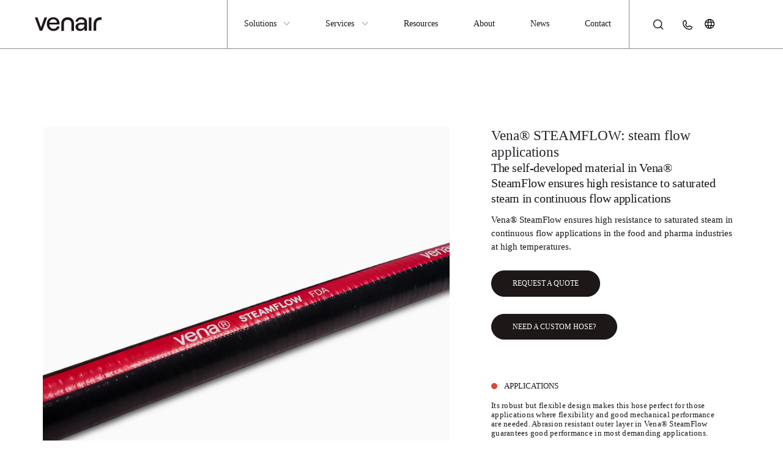

--- FILE ---
content_type: text/html; charset=UTF-8
request_url: https://venair.com/en/solutions/nutrition-personal-care-solutions/food-production/vena-steamflow
body_size: 16066
content:
<!DOCTYPE html>
        <html lang="en">
    <html lang="en">
<head>
    <meta charset="utf-8">
    <meta name="viewport" content="width=device-width, initial-scale=1">
    <title>Vena® STEAMFLOW: steam flow applications - Food production | Venair</title>
    <meta name="description" content="At Venair, we offer the best solutions in Food production. Vena® STEAMFLOW: steam flow applications is the solution that fits you.">
    <meta name="author" content="Venair">
    <meta name="publisher" content="Venair">
    <meta name="keywords" content="Venair, Venair hoses, steam hose, continuous steam hose, saturated steam hose, high temperature steam hose, steam resistance hose, steam cleaning cycles hose, pharmaceutical hose, food hose. ">

    <meta property="og:title" content="Vena® STEAMFLOW: steam flow applications - Food production | Venair">
    <meta property="og:type" content="article"/>
            <meta property="og:image" content="https://venair.com/uploads/2023/06/08/264b703fd3ae25106daac541edc4452c.png">
        <meta name="twitter:image:alt" content="Vena® STEAMFLOW: steam flow applications - Food production | Venair">
        <meta property="og:url" content="https://venair.com/en/solutions/nutrition-personal-care-solutions/food-production/vena-steamflow">
    <meta name="twitter:card" content="summary_large_image">
    <meta property="og:description" content="Vena® STEAMFLOW: steam flow applications - Food production | Venair">
    <meta property="og:site_name" content="">
        
    <link rel="canonical" href="https://venair.com/en/solutions/nutrition-personal-care-solutions/food-production/vena-steamflow">
                        <link rel="alternate" hreflang="es" href="https://venair.com/es/soluciones/nutricion-cosmetica-soluciones/produccion-alimentaria/vena-steamflow">
                                        <link rel="alternate" hreflang="en" href="https://venair.com/en/solutions/nutrition-personal-care-solutions/food-production/vena-steamflow">
                            <link rel="alternate" hreflang="x-default" href="https://venair.com/en/solutions/nutrition-personal-care-solutions/food-production/vena-steamflow">
                                <link rel="alternate" hreflang="de" href="https://venair.com/de/losungen/ernahrung-kosmetik-losungen/nahrungsmittelproduktion/vena-steamflow">
                                        <link rel="alternate" hreflang="it" href="https://venair.com/it/soluzioni/nutrition-personal-care/produzione-alimentare/vena-steamflow">
                                        <link rel="alternate" hreflang="fr" href="https://venair.com/fr/solutions/nutrition-cosmetiques-solutions/production-alimentaire/vena-steamflow">
                                        <link rel="alternate" hreflang="zh" href="https://venair.com/cn/solutions/nutrition-personal-care-solutions/food-production/vena-steamflow">
                    
    <meta name="robots" content="index,follow"/>


    <meta charset="UTF-8"/>
    <meta name="viewport" content="width=device-width, initial-scale=1.0"/>


    <link href="https://fonts.cdnfonts.com/css/roobert" rel="stylesheet">
    <link rel="stylesheet" href="https://cdn.jsdelivr.net/gh/orestbida/cookieconsent@3.1.0/dist/cookieconsent.css">

    <script>
        window.dataLayer = window.dataLayer || [];
        window.dataLayer.push = function (event) {
            // prevent memory leaks in single-page apps
            if(event['gtm.element']) {
                event['gtm.element'] = event['gtm.element'].cloneNode(true);
            }
            return Array.prototype.push.apply(this, arguments);
        }
        function gtag() {
            window.dataLayer.push(arguments);
        }

        // Google Consent Mode v2 default values
        gtag("consent", "default", {
            ad_personalization: "denied",
            ad_storage: "denied",
            ad_user_data: "denied",
            analytics_storage: "denied",
            functionality_storage: "denied",
            personalization_storage: "denied",
            security_storage: "granted",
            wait_for_update: 500,
        });
        gtag("set", "ads_data_redaction", true);

        // Include Google Tag Manager
        (function(w,d,s,l,i){w[l]=w[l]||[];w[l].push({'gtm.start':
                new Date().getTime(),event:'gtm.js'});var f=d.getElementsByTagName(s)[0],
            j=d.createElement(s),dl=l!='dataLayer'?'&l='+l:'';j.async=true;j.src=
            'https://www.googletagmanager.com/gtm.js?id='+i+dl;f.parentNode.insertBefore(j,f);
        })(window,document,'script','dataLayer','GTM-5GL2WPC2');
    </script>



    <link rel="preload" as="style" href="https://venair.com/build/assets/app-1ac8740c.css" /><link rel="preload" as="style" href="https://venair.com/build/assets/app-e4d82e50.css" /><link rel="modulepreload" href="https://venair.com/build/assets/app-db223f9f.js" /><link rel="stylesheet" href="https://venair.com/build/assets/app-1ac8740c.css" /><link rel="stylesheet" href="https://venair.com/build/assets/app-e4d82e50.css" /><script type="module" src="https://venair.com/build/assets/app-db223f9f.js"></script>    <script defer src="https://cdn.jsdelivr.net/npm/alpinejs@3.x.x/dist/cdn.min.js"></script>

        <link rel="icon" type="image/x-icon" href="favicon.ico">
    <link rel="apple-touch-icon" sizes="57x57" href="/apple-icon-57x57.png">
    <link rel="apple-touch-icon" sizes="60x60" href="/apple-icon-60x60.png">
    <link rel="apple-touch-icon" sizes="72x72" href="/apple-icon-72x72.png">
    <link rel="apple-touch-icon" sizes="76x76" href="/apple-icon-76x76.png">
    <link rel="apple-touch-icon" sizes="114x114" href="/apple-icon-114x114.png">
    <link rel="apple-touch-icon" sizes="120x120" href="/apple-icon-120x120.png">
    <link rel="apple-touch-icon" sizes="144x144" href="/apple-icon-144x144.png">
    <link rel="apple-touch-icon" sizes="152x152" href="/apple-icon-152x152.png">
    <link rel="apple-touch-icon" sizes="180x180" href="/apple-icon-180x180.png">
    <link rel="icon" type="image/png" sizes="192x192" href="/android-icon-192x192.png">
    <link rel="icon" type="image/png" sizes="32x32" href="/favicon-32x32.png">
    <link rel="icon" type="image/png" sizes="96x96" href="/favicon-96x96.png">
    <link rel="icon" type="image/png" sizes="16x16" href="/favicon-16x16.png">
    <link rel="manifest" href="/manifest.json">
    <meta name="msapplication-TileColor" content="#ffffff">
    <meta name="msapplication-TileImage" content="/ms-icon-144x144.png">
    <meta name="theme-color" content="#ffffff">


    
    <link rel="manifest" href="/manifest.json">
    <meta name="theme-color" content="#317EFB"/>
    <link rel="apple-touch-icon" href="/img/pwa/icon-512x512.png">

    

            <script type="application/ld+json">
            { "@context": "http://schema.org",
                "@type": "Product",
                "name": "Vena® STEAMFLOW: steam flow applications",
            "image": "https://venair.com/uploads/2023/06/08/264b703fd3ae25106daac541edc4452c.png",
            "description": "The self-developed material in Vena® SteamFlow ensures high resistance to saturated steam in continuous flow applications",
            "brand": {
                "@type": "Brand",
                "name": "Venair"
            },
            "offers": {
                "@type": "Offer",
                "itemCondition": "http://schema.org/NewCondition",
                "seller": {
                "@type": "Organization",
                "name": "Venair"
                },
                "priceSpecification": {
                "@type": "PriceSpecification",
                "price": "Contact for Quotation"
                },
                "url": "https://venair.com/en/solutions/nutrition-personal-care-solutions/food-production/vena-steamflow"
            }
        }
        </script>
    
    <script type="application/ld+json">
        {
          "@context": "https://schema.org",
          "@type": "Organization",
          "name": "Venair",
          "description": "Expert partners in the design, customization, and creation of high-quality fluid transfer solutions for the manufacturing, life sciences, and consumer goods sectors.",
      "url": "https://venair.com",
      "logo": "https://venair.com/img/logo.svg",
      "contactPoint": {
        "@type": "ContactPoint",
        "telephone": "+34 937 364 860",
        "contactType": "Headquarters"
      },
      "sameAs" : [
        "https://www.linkedin.com/company/venair-iberica"
      ]
    }
    </script>
    <style >[wire\:loading], [wire\:loading\.delay], [wire\:loading\.inline-block], [wire\:loading\.inline], [wire\:loading\.block], [wire\:loading\.flex], [wire\:loading\.table], [wire\:loading\.grid], [wire\:loading\.inline-flex] {display: none;}[wire\:loading\.delay\.shortest], [wire\:loading\.delay\.shorter], [wire\:loading\.delay\.short], [wire\:loading\.delay\.long], [wire\:loading\.delay\.longer], [wire\:loading\.delay\.longest] {display:none;}[wire\:offline] {display: none;}[wire\:dirty]:not(textarea):not(input):not(select) {display: none;}input:-webkit-autofill, select:-webkit-autofill, textarea:-webkit-autofill {animation-duration: 50000s;animation-name: livewireautofill;}@keyframes livewireautofill { from {} }</style>


        <script data-category="analytics">
            document.addEventListener("contact_send", function () {
                //console.log("Sending contact form to GA4.");
                if (typeof gtag !== 'undefined') {
                    gtag("event", "Formulario contacto", {
                        name: "Formulario contacto",
                    });
                    gtag('event', 'conversion', {'send_to': 'AW-877260128/TYwPCJ2v7XoQ4NqnogM'});
                }
            });
        </script>


        <!-- Google Tag Manager -->
        <script data-category="marketing">(function (w, d, s, l, i) {
                w[l] = w[l] || [];
                w[l].push({
                    'gtm.start':
                        new Date().getTime(), event: 'gtm.js'
                });
                var f = d.getElementsByTagName(s)[0],
                    j = d.createElement(s), dl = l != 'dataLayer' ? '&l=' + l : '';
                j.async = true;
                j.src = 'https://www.googletagmanager.com/gtm.js?id=' + i + dl;
                f.parentNode.insertBefore(j, f);
            })(window, document, 'script', 'dataLayer', 'GTM-5GL2WPC2');</script>
        <!-- End Google Tag Manager -->

</head>
<body class="antialiased dark:bg-anfibic-dark-bg">

    <div class="page-product menu-white">

        <div id="header_venair" class="container-fluid">
            <div>
    <div class="row align-items-center">
        <div class="menu-mobile">
                                                <div class="enlace-menu-wrapper-mobile">
                        <span>Solutions</span>
                        <svg width="13" height="8" viewBox="0 0 13 8" fill="none" xmlns="http://www.w3.org/2000/svg">
                            <path d="M1.17724 0.853269L6.49878 6.1748L11.8203 0.85327" stroke="black"
                                  stroke-width="1.44763"/>
                        </svg>
                        <div class="separador"></div>
                                                    <div class="solution-menu-mobile col-6">
                                <a class="titulo-solution-menu-mobile"
                                   href="https://venair.com/en/solutions/high-performance-industry">High performance industry</a><br/>
                            </div>
                                                    <div class="solution-menu-mobile col-6">
                                <a class="titulo-solution-menu-mobile"
                                   href="https://venair.com/en/solutions/clean-energy-solutions">Clean Energy</a><br/>
                            </div>
                                                    <div class="solution-menu-mobile col-6">
                                <a class="titulo-solution-menu-mobile"
                                   href="https://venair.com/en/solutions/biopharm-solutions">Biopharm</a><br/>
                            </div>
                                                    <div class="solution-menu-mobile col-6">
                                <a class="titulo-solution-menu-mobile"
                                   href="https://venair.com/en/solutions/nutrition-personal-care-solutions">Nutrition &amp; Personal care</a><br/>
                            </div>
                                            </div>
                                                                <div class="enlace-menu-wrapper-mobile">
                        <span>Services</span>
                        <svg width="13" height="8" viewBox="0 0 13 8" fill="none" xmlns="http://www.w3.org/2000/svg">
                            <path d="M1.17724 0.853269L6.49878 6.1748L11.8203 0.85327" stroke="black"
                                  stroke-width="1.44763"/>
                        </svg>
                        <div class="separador"></div>
                                                    <div class="solution-menu-mobile col-6">
                                <a class="titulo-solution-menu-mobile"
                                   href="https://venair.com/en/services/material-research-and-product-development">Material research and product development</a><br/>
                            </div>
                                                    <div class="solution-menu-mobile col-6">
                                <a class="titulo-solution-menu-mobile"
                                   href="https://venair.com/en/services/custom-manufacturing">Custom manufacturing</a><br/>
                            </div>
                                                    <div class="solution-menu-mobile col-6">
                                <a class="titulo-solution-menu-mobile"
                                   href="https://venair.com/en/services/design-and-engineering-support">Design and engineering support</a><br/>
                            </div>
                                                    <div class="solution-menu-mobile col-6">
                                <a class="titulo-solution-menu-mobile"
                                   href="https://venair.com/en/services/quality-control-assurance">Quality control assurance</a><br/>
                            </div>
                                            </div>
                                                                <a class="enlace-menu-mobile" href="https://venair.com/en/resources"><span>Resources</span></a>
                                                                <a class="enlace-menu-mobile" href="https://venair.com/en/about"><span>About</span></a>
                                                                <a class="enlace-menu-mobile" href="https://venair.com/en/blog"><span>News</span></a>
                                                                <a class="enlace-menu-mobile" href="https://venair.com/en/contact"><span>Contact</span></a>
                            
        </div>

        <div id="logo_menu" class="col-6 col-sm-6 col-md-2">
            <a class="sin-formato" aria-label="Venair" href="/en">
                <svg  width="123" height="26" class="logo-venair-menu"  viewBox="0 0 123 26" fill="none" xmlns="http://www.w3.org/2000/svg">
    <path d="M0 0.554688H4.87671L11.3151 19.1848L17.7945 0.554688H22.6712L13.7123 25.1437H9.0274L0 0.554688Z" fill="currentColor"/>
    <path d="M45.6986 17.1445C44.8219 22.213 40.3836 25.528 34.3425 25.528C26.7397 25.528 22 19.528 22 12.7061C22 5.8294 26.2877 0.171875 33.8493 0.171875C41.4521 0.171875 45.5068 5.58283 45.5068 11.8294C45.5068 12.4595 45.4521 13.2404 45.411 13.6787H26.6301C27.0137 18.3089 30.0411 21.4869 34.3288 21.4869C37.9315 21.4869 40.274 19.9253 40.9589 17.1445H45.6986ZM26.7808 10.213H40.726C40.4384 6.45954 37.9041 3.96639 33.8493 3.96639C29.9863 3.98009 27.5069 6.11708 26.7808 10.213Z" fill="currentColor"/>
    <path d="M96.0685 9.29519V25.1445H91.3425V21.1445C90.1781 23.7746 87.0549 25.5281 83.3425 25.5281C78.3151 25.5281 75.0001 22.5007 75.0001 18.1171C75.0001 13.3911 78.7535 10.4596 84.5617 10.4596H89.685C90.8083 10.4596 91.3425 9.87053 91.3425 8.99382C91.3425 6.02122 89.1918 3.96642 85.3973 3.96642C81.9864 3.96642 79.4932 6.11711 79.3562 8.59656H74.9727C75.3562 3.77464 79.7535 0.158203 85.548 0.158203C91.8768 0.171902 96.0685 3.82944 96.0685 9.29519ZM91.3425 14.3637V13.7746H85.0001C81.7809 13.7746 79.685 15.4322 79.685 18.0212C79.685 20.2678 81.5343 21.7746 84.274 21.7746C88.7535 21.7746 91.3425 18.8979 91.3425 14.3637Z" fill="currentColor"/>
    <path d="M99.5752 0.554688H104.301V25.13H99.5752V0.554688Z" fill="currentColor"/>
    <path d="M120.069 0.267578C113.589 0.404564 108.37 5.70594 108.37 12.2128V25.1306H113.247V12.2128C113.247 8.30868 116.425 5.14429 120.315 5.14429H123V0.267578H120.069Z" fill="currentColor"/>
    <path d="M67.4654 25.3363H72.2462V12.0623C72.2462 8.62393 71.1366 5.66503 69.0407 3.52804C66.9448 1.39105 64.027 0.22667 60.6024 0.171875H60.3284C56.9037 0.22667 53.9859 1.39105 51.8901 3.52804C49.7942 5.66503 48.6846 8.62393 48.6846 12.0623V25.3363H53.4654V12.0623C53.4654 10.4185 53.9722 5.02119 60.4654 4.939C66.9585 5.02119 67.4654 10.4048 67.4654 12.0623V25.3363Z" fill="currentColor"/>
</svg>
            </a>
        </div>
        <div id="menu_menu" class="col-6 col-sm-6 col-md-8 alinear-derecha">
            <div class="menu-wrapper">
                <div class="overlay-web"></div>
                                                            <div id="menu_solutions" class="enlace-menu-wrapper">
                            <span>Solutions</span>
                            <svg width="11" height="7" viewBox="0 0 11 7" fill="none"
                                 xmlns="http://www.w3.org/2000/svg">
                                <path opacity="0.6" d="M0.824105 1.01063L5.54688 5.7334L10.2696 1.01063" stroke="white"
                                      stroke-width="1.48422"/>
                            </svg>
                            <div class="sub-menu">
                                <div class="row">
                                    <div class="col-12">
                                        <div class="row">
                                                                                            <div class="solution-menu col-6"
                                                                                                        submenu>

                                                    <a class="titulo-solution-menu"
                                                       href="https://venair.com/en/solutions/high-performance-industry">High performance industry</a><br/>
                                                                                                                                                                        <a class="subsector-solution-menu"
                                                               href="https://venair.com/en/solutions/high-performance-industry/railway">Railway</a>
                                                                                                                    <a class="subsector-solution-menu"
                                                               href="https://venair.com/en/solutions/high-performance-industry/bus-trucks">Bus &amp; trucks</a>
                                                                                                                    <a class="subsector-solution-menu"
                                                               href="https://venair.com/en/solutions/high-performance-industry/marine">Marine</a>
                                                                                                                    <a class="subsector-solution-menu"
                                                               href="https://venair.com/en/solutions/high-performance-industry/industrial-vehicles">Industrial vehicles</a>
                                                                                                                    <a class="subsector-solution-menu"
                                                               href="https://venair.com/en/solutions/high-performance-industry/defence">Defence</a>
                                                                                                                    <a class="subsector-solution-menu"
                                                               href="https://venair.com/en/solutions/high-performance-industry/aerospace">Aerospace</a>
                                                                                                                                                            </div>
                                                                                            <div class="solution-menu col-6"
                                                                                                        submenu>

                                                    <a class="titulo-solution-menu"
                                                       href="https://venair.com/en/solutions/clean-energy-solutions">Clean Energy</a><br/>
                                                                                                                                                                        <a class="subsector-solution-menu"
                                                               href="https://venair.com/en/solutions/clean-energy-solutions/pem-fuel-cells-electrolyzers">Hydrogen Technologies</a>
                                                                                                                    <a class="subsector-solution-menu"
                                                               href="https://venair.com/en/solutions/clean-energy/renewable-energy">Renewable energy</a>
                                                                                                                    <a class="subsector-solution-menu"
                                                               href="https://venair.com/en/solutions/clean-energy-solutions/green-mobility">Green mobility</a>
                                                                                                                                                            </div>
                                                                                            <div class="solution-menu col-6"
                                                                                                        submenu>

                                                    <a class="titulo-solution-menu"
                                                       href="https://venair.com/en/solutions/biopharm-solutions">Biopharm</a><br/>
                                                                                                                                                                        <a class="subsector-solution-menu"
                                                               href="https://venair.com/en/solutions/biopharm-solutions/biotech-venair">Biotech</a>
                                                                                                                    <a class="subsector-solution-menu"
                                                               href="https://venair.com/en/solutions/biopharm-solutions/pharmaceuticals">Pharmaceuticals</a>
                                                                                                                                                            </div>
                                                                                            <div class="solution-menu col-6"
                                                                                                        submenu>

                                                    <a class="titulo-solution-menu"
                                                       href="https://venair.com/en/solutions/nutrition-personal-care-solutions">Nutrition &amp; Personal care</a><br/>
                                                                                                                                                                        <a class="subsector-solution-menu"
                                                               href="https://venair.com/en/solutions/nutrition-personal-care-solutions/food-production">Food production</a>
                                                                                                                    <a class="subsector-solution-menu"
                                                               href="https://venair.com/en/solutions/nutrition-personal-care-solutions/beverages">Beverages</a>
                                                                                                                    <a class="subsector-solution-menu"
                                                               href="https://venair.com/en/solutions/nutrition-personal-care-solutions/nutraceuticals">Nutraceuticals</a>
                                                                                                                    <a class="subsector-solution-menu"
                                                               href="https://venair.com/en/solutions/nutrition-personal-care-solutions/cosmetics">Cosmetics</a>
                                                                                                                                                            </div>
                                                                                    </div>
                                    </div>
                                </div>
                                <div id="news_menu_solutions" class="col-4">
                                </div>
                            </div>
                        </div>

                                                                                <div id="menu_solutions" class="enlace-menu-wrapper">
                            <span>Services</span>
                            <svg width="11" height="7" viewBox="0 0 11 7" fill="none"
                                 xmlns="http://www.w3.org/2000/svg">
                                <path opacity="0.6" d="M0.824105 1.01063L5.54688 5.7334L10.2696 1.01063" stroke="white"
                                      stroke-width="1.48422"/>
                            </svg>
                            <div class="sub-menu">
                                <div class="row">
                                    <div class="col-12">
                                        <div class="row">
                                                                                            <div class="solution-menu col-6"
                                                                                                            style="background: url(https://venair.com/uploads/200x200p/2023/05/22/1980c201ac6cc9eaca2b66e85dade1d1.png) no-repeat bottom right; "
                                                                                                        submenu>

                                                    <a class="titulo-solution-menu"
                                                       href="https://venair.com/en/services/material-research-and-product-development">Material research and product development</a><br/>
                                                                                                    </div>
                                                                                            <div class="solution-menu col-6"
                                                                                                            style="background: url(https://venair.com/uploads/200x200p/2023/05/22/3fe03f2209c9af3b3e294e6a0e9d97e7.png) no-repeat bottom right; "
                                                                                                        submenu>

                                                    <a class="titulo-solution-menu"
                                                       href="https://venair.com/en/services/custom-manufacturing">Custom manufacturing</a><br/>
                                                                                                    </div>
                                                                                            <div class="solution-menu col-6"
                                                                                                            style="background: url(https://venair.com/uploads/200x200p/2023/05/22/ff6a462f1e4d9dff6d3f9d16c987345d.png) no-repeat bottom right; "
                                                                                                        submenu>

                                                    <a class="titulo-solution-menu"
                                                       href="https://venair.com/en/services/design-and-engineering-support">Design and engineering support</a><br/>
                                                                                                    </div>
                                                                                            <div class="solution-menu col-6"
                                                                                                            style="background: url(https://venair.com/uploads/200x200p/2023/05/22/4274f193fa60d13f8f5f5b3790007076.png) no-repeat bottom right; "
                                                                                                        submenu>

                                                    <a class="titulo-solution-menu"
                                                       href="https://venair.com/en/services/quality-control-assurance">Quality control assurance</a><br/>
                                                                                                    </div>
                                                                                    </div>
                                    </div>
                                </div>
                                <div id="news_menu_solutions" class="col-4">
                                </div>
                            </div>
                        </div>

                                                                                <a class="enlace-menu" href="https://venair.com/en/resources"><span>Resources</span></a>
                                                                                <a class="enlace-menu" href="https://venair.com/en/about"><span>About</span></a>
                                                                                <a class="enlace-menu" href="https://venair.com/en/blog"><span>News</span></a>
                                                                                <a class="enlace-menu" href="https://venair.com/en/contact"><span>Contact</span></a>
                                                </div>
        </div>
        <div id="derecha_menu" class="col-6 col-sm-6 col-md-2">
                            <a id="search_box_opener" class="enlace-telefono-menu" href="javascript:void(0)" aria-label="Search">
                    <svg class="icono-buscar-menu" width="20" height="20" viewBox="0 0 20 20" fill="none"
                         xmlns="http://www.w3.org/2000/svg">
                        <path
                            d="M9.0625 15.625C12.6869 15.625 15.625 12.6869 15.625 9.0625C15.625 5.43813 12.6869 2.5 9.0625 2.5C5.43813 2.5 2.5 5.43813 2.5 9.0625C2.5 12.6869 5.43813 15.625 9.0625 15.625Z"
                            stroke="white" stroke-width="1.48422" stroke-linecap="round" stroke-linejoin="round"/>
                        <path d="M13.7031 13.7031L17.5 17.5" stroke="white" stroke-width="1.48422"
                              stroke-linecap="round"
                              stroke-linejoin="round"/>
                    </svg>
                </a>
                        <a class="enlace-telefono-menu" href="tel:+34937364861" aria-label="Phone">
                <svg class="icono-telefono-menu" width="16" height="17" viewBox="0 0 16 17" fill="none"
                     xmlns="http://www.w3.org/2000/svg">
                    <path
                        d="M4.9083 8.75133C5.55661 10.0768 6.63099 11.1462 7.95935 11.7885C8.05654 11.8346 8.16404 11.8545 8.27129 11.8464C8.37853 11.8383 8.48181 11.8024 8.57096 11.7422L10.5269 10.438C10.6134 10.3803 10.7129 10.3451 10.8164 10.3356C10.92 10.3261 11.0243 10.3426 11.1198 10.3835L14.779 11.9517C14.9033 12.0045 15.007 12.0963 15.0747 12.2132C15.1423 12.3301 15.1701 12.4658 15.1538 12.5999C15.0382 13.5049 14.5966 14.3367 13.9118 14.9396C13.227 15.5425 12.346 15.8751 11.4336 15.8751C8.61567 15.8751 5.91316 14.7557 3.92058 12.7631C1.92801 10.7706 0.808594 8.06806 0.808594 5.25014C0.808642 4.33777 1.14124 3.45671 1.74413 2.77192C2.34701 2.08712 3.17882 1.64556 4.08383 1.5299C4.2179 1.51368 4.35362 1.54146 4.47053 1.60908C4.58743 1.67669 4.6792 1.78046 4.73201 1.90476L6.30158 5.5671C6.34218 5.66183 6.35872 5.76513 6.34973 5.8678C6.34074 5.97047 6.30651 6.06932 6.25007 6.15556L4.95035 8.14147C4.8912 8.23081 4.85623 8.33396 4.84886 8.44085C4.84149 8.54775 4.86197 8.65472 4.9083 8.75133V8.75133Z"
                        stroke="white" stroke-width="1.48422" stroke-linecap="round" stroke-linejoin="round"/>
                </svg>
            </a>
            <div class="language_box">
                <div x-data="{ open: false }">
                    <a href="javascript:void(0)" class="language_menu_opener enlace-telefono-menu"
                       @click="open = !open" aria-label="Language Switcher">
                        <svg fill="currentColor" height="16px" width="16px" version="1.1" id="XMLID_275_"
                             xmlns="http://www.w3.org/2000/svg" xmlns:xlink="http://www.w3.org/1999/xlink"
                             viewBox="0 0 24 24" xml:space="preserve">
                        <g id="language">
                            <g>
                                <path d="M12,24C5.4,24,0,18.6,0,12S5.4,0,12,0s12,5.4,12,12S18.6,24,12,24z M9.5,17c0.6,3.1,1.7,5,2.5,5s1.9-1.9,2.5-5H9.5z
                                     M16.6,17c-0.3,1.7-0.8,3.3-1.4,4.5c2.3-0.8,4.3-2.4,5.5-4.5H16.6z M3.3,17c1.2,2.1,3.2,3.7,5.5,4.5c-0.6-1.2-1.1-2.8-1.4-4.5H3.3
                                    z M16.9,15h4.7c0.2-0.9,0.4-2,0.4-3s-0.2-2.1-0.5-3h-4.7c0.2,1,0.2,2,0.2,3S17,14,16.9,15z M9.2,15h5.7c0.1-0.9,0.2-1.9,0.2-3
                                    S15,9.9,14.9,9H9.2C9.1,9.9,9,10.9,9,12C9,13.1,9.1,14.1,9.2,15z M2.5,15h4.7c-0.1-1-0.1-2-0.1-3s0-2,0.1-3H2.5C2.2,9.9,2,11,2,12
                                    S2.2,14.1,2.5,15z M16.6,7h4.1c-1.2-2.1-3.2-3.7-5.5-4.5C15.8,3.7,16.3,5.3,16.6,7z M9.5,7h5.1c-0.6-3.1-1.7-5-2.5-5
                                    C11.3,2,10.1,3.9,9.5,7z M3.3,7h4.1c0.3-1.7,0.8-3.3,1.4-4.5C6.5,3.3,4.6,4.9,3.3,7z"/>
                            </g>
                        </g>
                    </svg>
                    </a>
                    <div id="language_menu" x-show="open">
                                                    <a class="dropdown-item" href="https://venair.com/es/soluciones/nutricion-cosmetica-soluciones/produccion-alimentaria/vena-steamflow">
                                                                    Castellano
                                                            </a>
                                                    <a class="dropdown-item" href="https://venair.com/en/solutions/nutrition-personal-care-solutions/food-production/vena-steamflow">
                                                                    <b>English</b>
                                                            </a>
                                                    <a class="dropdown-item" href="https://venair.com/de/losungen/ernahrung-kosmetik-losungen/nahrungsmittelproduktion/vena-steamflow">
                                                                    Deutsch
                                                            </a>
                                                    <a class="dropdown-item" href="https://venair.com/it/soluzioni/nutrition-personal-care/produzione-alimentare/vena-steamflow">
                                                                    Italiano
                                                            </a>
                                                    <a class="dropdown-item" href="https://venair.com/fr/solutions/nutrition-cosmetiques-solutions/production-alimentaire/vena-steamflow">
                                                                    Français
                                                            </a>
                                                    <a class="dropdown-item" href="https://venair.com/cn/solutions/nutrition-personal-care-solutions/food-production/vena-steamflow">
                                                                    中文
                                                            </a>
                                            </div>
                </div>
            </div>
            <button id="hamburger_venair" class="hamburger no-desktop hamburger--squeeze" type="button">
                <span class="hamburger-box">
                    <span class="hamburger-inner"></span>
                </span>
            </button>
        </div>
    </div>
            <div class="row" id="search_box" style="display: none;">
            <div class="col-12">
                <div class="border-gray-300">
                    <form action="https://venair.com/en/search" class="form-inline" method="GET" enctype="application/x-www-form-urlencoded">
                        <input required id="q" type="text" class="form-control  mr-sm-2" name="q"/>
                        <button class="btn my-2 my-sm-0" type="submit">
                            <svg width="20" height="20" viewBox="0 0 20 20" fill="none"
                                 xmlns="http://www.w3.org/2000/svg">
                                <path
                                    d="M9.0625 15.625C12.6869 15.625 15.625 12.6869 15.625 9.0625C15.625 5.43813 12.6869 2.5 9.0625 2.5C5.43813 2.5 2.5 5.43813 2.5 9.0625C2.5 12.6869 5.43813 15.625 9.0625 15.625Z"
                                    stroke="black" stroke-width="1.48422" stroke-linecap="round"
                                    stroke-linejoin="round"/>
                                <path d="M13.7031 13.7031L17.5 17.5" stroke="black" stroke-width="1.48422"
                                      stroke-linecap="round"
                                      stroke-linejoin="round"/>
                            </svg>
                        </button>
                    </form>
                </div>
            </div>
        </div>
    </div>
        </div>

        <div id="content" class="container-fluid">
            <div id="header_product" class="row">
                <div class="container">
                    <div class="row">
                        <div class="div-imagen-header-producto col-12 col-sm-12 col-md-7 div-relative">
                            <div class="imagen-principal-producto">
                                <img src="https://venair.com/uploads/1504x1504p/2023/06/08/264b703fd3ae25106daac541edc4452c.png"
                                     alt="Vena® STEAMFLOW: steam flow applications" class="full-image">
                            </div>
                            <div class="featured-header-producto">
                                                            </div>
                        </div>
                        <div class="div-texto-header-producto col-12 col-sm-12 col-md-5 espaciado-izquierda">
                            <div><h1>Vena® STEAMFLOW: steam flow applications</h1></div>
                            <div class="subtitulo-header-product"><h2>The self-developed material in Vena® SteamFlow ensures high resistance to saturated steam in continuous flow applications</h2></div>
                            <div class="texto-header-product">Vena® SteamFlow ensures high resistance to saturated steam in continuous flow applications in the food and pharma industries at high temperatures.</div>
                            <div class="row">
                                <div class="col-12">
                                    <div wire:id="DkqgmQ4wsYraYzF3CDG3" wire:initial-data="{&quot;fingerprint&quot;:{&quot;id&quot;:&quot;DkqgmQ4wsYraYzF3CDG3&quot;,&quot;name&quot;:&quot;contact-request-quoted-form&quot;,&quot;locale&quot;:&quot;en&quot;,&quot;path&quot;:&quot;en\/solutions\/nutrition-personal-care-solutions\/food-production\/vena-steamflow&quot;,&quot;method&quot;:&quot;GET&quot;,&quot;v&quot;:&quot;acj&quot;},&quot;effects&quot;:{&quot;listeners&quot;:[]},&quot;serverMemo&quot;:{&quot;children&quot;:[],&quot;errors&quot;:[],&quot;htmlHash&quot;:&quot;8d57b0cc&quot;,&quot;data&quot;:{&quot;content&quot;:[],&quot;show_form&quot;:false,&quot;show_success&quot;:false,&quot;salesforce_url&quot;:&quot;https:\/\/www2.venair.com\/l\/891023\/2022-05-25\/6wn4k&quot;,&quot;firstname&quot;:&quot;&quot;,&quot;lastname&quot;:&quot;&quot;,&quot;email&quot;:&quot;&quot;,&quot;idioma&quot;:&quot;en&quot;,&quot;urlref&quot;:&quot;https:\/\/venair.com\/en\/solutions\/nutrition-personal-care-solutions\/food-production\/vena-steamflow&quot;,&quot;phone&quot;:&quot;&quot;,&quot;diameter&quot;:&quot;&quot;,&quot;length&quot;:&quot;&quot;,&quot;specifications&quot;:&quot;&quot;,&quot;location&quot;:&quot;&quot;,&quot;message&quot;:&quot;&quot;,&quot;diameter_measure&quot;:&quot;m&quot;,&quot;length_measure&quot;:&quot;m&quot;,&quot;type&quot;:&quot;quote&quot;,&quot;policy&quot;:false,&quot;country_list&quot;:[{&quot;iso&quot;:&quot;AF&quot;,&quot;name&quot;:&quot;Afghanistan&quot;},{&quot;iso&quot;:&quot;AL&quot;,&quot;name&quot;:&quot;Albania&quot;},{&quot;iso&quot;:&quot;DZ&quot;,&quot;name&quot;:&quot;Algeria&quot;},{&quot;iso&quot;:&quot;AD&quot;,&quot;name&quot;:&quot;Andorra&quot;},{&quot;iso&quot;:&quot;AG&quot;,&quot;name&quot;:&quot;Antigua and Barbuda&quot;},{&quot;iso&quot;:&quot;AR&quot;,&quot;name&quot;:&quot;Argentina&quot;},{&quot;iso&quot;:&quot;AM&quot;,&quot;name&quot;:&quot;Armenia&quot;},{&quot;iso&quot;:&quot;AU&quot;,&quot;name&quot;:&quot;Australia&quot;},{&quot;iso&quot;:&quot;AT&quot;,&quot;name&quot;:&quot;Austria&quot;},{&quot;iso&quot;:&quot;AZ&quot;,&quot;name&quot;:&quot;Azerbaijan&quot;},{&quot;iso&quot;:&quot;BS&quot;,&quot;name&quot;:&quot;Bahamas&quot;},{&quot;iso&quot;:&quot;BH&quot;,&quot;name&quot;:&quot;Bahrain&quot;},{&quot;iso&quot;:&quot;BD&quot;,&quot;name&quot;:&quot;Bangladesh&quot;},{&quot;iso&quot;:&quot;BB&quot;,&quot;name&quot;:&quot;Barbados&quot;},{&quot;iso&quot;:&quot;BY&quot;,&quot;name&quot;:&quot;Belarus&quot;},{&quot;iso&quot;:&quot;BE&quot;,&quot;name&quot;:&quot;Belgium&quot;},{&quot;iso&quot;:&quot;BZ&quot;,&quot;name&quot;:&quot;Belize&quot;},{&quot;iso&quot;:&quot;BJ&quot;,&quot;name&quot;:&quot;Benin&quot;},{&quot;iso&quot;:&quot;BT&quot;,&quot;name&quot;:&quot;Bhutan&quot;},{&quot;iso&quot;:&quot;BO&quot;,&quot;name&quot;:&quot;Bolivia&quot;},{&quot;iso&quot;:&quot;BA&quot;,&quot;name&quot;:&quot;Bosnia and Herzegovina&quot;},{&quot;iso&quot;:&quot;BW&quot;,&quot;name&quot;:&quot;Botswana&quot;},{&quot;iso&quot;:&quot;BR&quot;,&quot;name&quot;:&quot;Brazil&quot;},{&quot;iso&quot;:&quot;BN&quot;,&quot;name&quot;:&quot;Brunei&quot;},{&quot;iso&quot;:&quot;BG&quot;,&quot;name&quot;:&quot;Bulgaria&quot;},{&quot;iso&quot;:&quot;BF&quot;,&quot;name&quot;:&quot;Burkina Faso&quot;},{&quot;iso&quot;:&quot;BI&quot;,&quot;name&quot;:&quot;Burundi&quot;},{&quot;iso&quot;:&quot;KH&quot;,&quot;name&quot;:&quot;Cambodia&quot;},{&quot;iso&quot;:&quot;CM&quot;,&quot;name&quot;:&quot;Cameroon&quot;},{&quot;iso&quot;:&quot;CA&quot;,&quot;name&quot;:&quot;Canada&quot;},{&quot;iso&quot;:&quot;CV&quot;,&quot;name&quot;:&quot;Cape Verde&quot;},{&quot;iso&quot;:&quot;CF&quot;,&quot;name&quot;:&quot;Central African Republic&quot;},{&quot;iso&quot;:&quot;TD&quot;,&quot;name&quot;:&quot;Chad&quot;},{&quot;iso&quot;:&quot;CL&quot;,&quot;name&quot;:&quot;Chile&quot;},{&quot;iso&quot;:&quot;CN&quot;,&quot;name&quot;:&quot;China&quot;},{&quot;iso&quot;:&quot;CO&quot;,&quot;name&quot;:&quot;Colombia&quot;},{&quot;iso&quot;:&quot;KM&quot;,&quot;name&quot;:&quot;Comoros&quot;},{&quot;iso&quot;:&quot;CR&quot;,&quot;name&quot;:&quot;Costa Rica&quot;},{&quot;iso&quot;:&quot;HR&quot;,&quot;name&quot;:&quot;Croatia&quot;},{&quot;iso&quot;:&quot;CU&quot;,&quot;name&quot;:&quot;Cuba&quot;},{&quot;iso&quot;:&quot;CY&quot;,&quot;name&quot;:&quot;Cyprus&quot;},{&quot;iso&quot;:&quot;CZ&quot;,&quot;name&quot;:&quot;Czech Republic&quot;},{&quot;iso&quot;:&quot;DK&quot;,&quot;name&quot;:&quot;Denmark&quot;},{&quot;iso&quot;:&quot;DJ&quot;,&quot;name&quot;:&quot;Djibouti&quot;},{&quot;iso&quot;:&quot;DM&quot;,&quot;name&quot;:&quot;Dominica&quot;},{&quot;iso&quot;:&quot;DO&quot;,&quot;name&quot;:&quot;Dominican Republic&quot;},{&quot;iso&quot;:&quot;EC&quot;,&quot;name&quot;:&quot;Ecuador&quot;},{&quot;iso&quot;:&quot;EG&quot;,&quot;name&quot;:&quot;Egypt&quot;},{&quot;iso&quot;:&quot;SV&quot;,&quot;name&quot;:&quot;El Salvador&quot;},{&quot;iso&quot;:&quot;GQ&quot;,&quot;name&quot;:&quot;Equatorial Guinea&quot;},{&quot;iso&quot;:&quot;ER&quot;,&quot;name&quot;:&quot;Eritrea&quot;},{&quot;iso&quot;:&quot;EE&quot;,&quot;name&quot;:&quot;Estonia&quot;},{&quot;iso&quot;:&quot;ET&quot;,&quot;name&quot;:&quot;Ethiopia&quot;},{&quot;iso&quot;:&quot;FO&quot;,&quot;name&quot;:&quot;Faroe Islands&quot;},{&quot;iso&quot;:&quot;FJ&quot;,&quot;name&quot;:&quot;Fiji&quot;},{&quot;iso&quot;:&quot;FI&quot;,&quot;name&quot;:&quot;Finland&quot;},{&quot;iso&quot;:&quot;FR&quot;,&quot;name&quot;:&quot;France&quot;},{&quot;iso&quot;:&quot;GF&quot;,&quot;name&quot;:&quot;French Guiana&quot;},{&quot;iso&quot;:&quot;GA&quot;,&quot;name&quot;:&quot;Gabon&quot;},{&quot;iso&quot;:&quot;GM&quot;,&quot;name&quot;:&quot;Gambia&quot;},{&quot;iso&quot;:&quot;GE&quot;,&quot;name&quot;:&quot;Georgia&quot;},{&quot;iso&quot;:&quot;DE&quot;,&quot;name&quot;:&quot;Germany&quot;},{&quot;iso&quot;:&quot;GH&quot;,&quot;name&quot;:&quot;Ghana&quot;},{&quot;iso&quot;:&quot;GR&quot;,&quot;name&quot;:&quot;Greece&quot;},{&quot;iso&quot;:&quot;GL&quot;,&quot;name&quot;:&quot;Greenland&quot;},{&quot;iso&quot;:&quot;GD&quot;,&quot;name&quot;:&quot;Grenada&quot;},{&quot;iso&quot;:&quot;GT&quot;,&quot;name&quot;:&quot;Guatemala&quot;},{&quot;iso&quot;:&quot;GN&quot;,&quot;name&quot;:&quot;Guinea&quot;},{&quot;iso&quot;:&quot;GW&quot;,&quot;name&quot;:&quot;Guinea-Bissau&quot;},{&quot;iso&quot;:&quot;GY&quot;,&quot;name&quot;:&quot;Guyana&quot;},{&quot;iso&quot;:&quot;HT&quot;,&quot;name&quot;:&quot;Haiti&quot;},{&quot;iso&quot;:&quot;HN&quot;,&quot;name&quot;:&quot;Honduras&quot;},{&quot;iso&quot;:&quot;HU&quot;,&quot;name&quot;:&quot;Hungary&quot;},{&quot;iso&quot;:&quot;IS&quot;,&quot;name&quot;:&quot;Iceland&quot;},{&quot;iso&quot;:&quot;IN&quot;,&quot;name&quot;:&quot;India&quot;},{&quot;iso&quot;:&quot;ID&quot;,&quot;name&quot;:&quot;Indonesia&quot;},{&quot;iso&quot;:&quot;IR&quot;,&quot;name&quot;:&quot;Iran&quot;},{&quot;iso&quot;:&quot;IQ&quot;,&quot;name&quot;:&quot;Iraq&quot;},{&quot;iso&quot;:&quot;IE&quot;,&quot;name&quot;:&quot;Ireland&quot;},{&quot;iso&quot;:&quot;IL&quot;,&quot;name&quot;:&quot;Israel&quot;},{&quot;iso&quot;:&quot;IT&quot;,&quot;name&quot;:&quot;Italy&quot;},{&quot;iso&quot;:&quot;CI&quot;,&quot;name&quot;:&quot;Ivory Coast&quot;},{&quot;iso&quot;:&quot;JM&quot;,&quot;name&quot;:&quot;Jamaica&quot;},{&quot;iso&quot;:&quot;JP&quot;,&quot;name&quot;:&quot;Japan&quot;},{&quot;iso&quot;:&quot;JO&quot;,&quot;name&quot;:&quot;Jordan&quot;},{&quot;iso&quot;:&quot;KZ&quot;,&quot;name&quot;:&quot;Kazakhstan&quot;},{&quot;iso&quot;:&quot;KE&quot;,&quot;name&quot;:&quot;Kenya&quot;},{&quot;iso&quot;:&quot;KI&quot;,&quot;name&quot;:&quot;Kiribati&quot;},{&quot;iso&quot;:&quot;KW&quot;,&quot;name&quot;:&quot;Kuwait&quot;},{&quot;iso&quot;:&quot;KG&quot;,&quot;name&quot;:&quot;Kyrgyzstan&quot;},{&quot;iso&quot;:&quot;LA&quot;,&quot;name&quot;:&quot;Laos&quot;},{&quot;iso&quot;:&quot;LV&quot;,&quot;name&quot;:&quot;Latvia&quot;},{&quot;iso&quot;:&quot;LB&quot;,&quot;name&quot;:&quot;Lebanon&quot;},{&quot;iso&quot;:&quot;LS&quot;,&quot;name&quot;:&quot;Lesotho&quot;},{&quot;iso&quot;:&quot;LR&quot;,&quot;name&quot;:&quot;Liberia&quot;},{&quot;iso&quot;:&quot;LY&quot;,&quot;name&quot;:&quot;Libya&quot;},{&quot;iso&quot;:&quot;LI&quot;,&quot;name&quot;:&quot;Liechtenstein&quot;},{&quot;iso&quot;:&quot;LT&quot;,&quot;name&quot;:&quot;Lithuania&quot;},{&quot;iso&quot;:&quot;LU&quot;,&quot;name&quot;:&quot;Luxembourg&quot;},{&quot;iso&quot;:&quot;MG&quot;,&quot;name&quot;:&quot;Madagascar&quot;},{&quot;iso&quot;:&quot;MW&quot;,&quot;name&quot;:&quot;Malawi&quot;},{&quot;iso&quot;:&quot;MY&quot;,&quot;name&quot;:&quot;Malaysia&quot;},{&quot;iso&quot;:&quot;MV&quot;,&quot;name&quot;:&quot;Maldives&quot;},{&quot;iso&quot;:&quot;ML&quot;,&quot;name&quot;:&quot;Mali&quot;},{&quot;iso&quot;:&quot;MT&quot;,&quot;name&quot;:&quot;Malta&quot;},{&quot;iso&quot;:&quot;MH&quot;,&quot;name&quot;:&quot;Marshall Islands&quot;},{&quot;iso&quot;:&quot;MU&quot;,&quot;name&quot;:&quot;Mauritius&quot;},{&quot;iso&quot;:&quot;MX&quot;,&quot;name&quot;:&quot;Mexico&quot;},{&quot;iso&quot;:&quot;FM&quot;,&quot;name&quot;:&quot;Micronesia&quot;},{&quot;iso&quot;:&quot;MD&quot;,&quot;name&quot;:&quot;Moldova&quot;},{&quot;iso&quot;:&quot;MC&quot;,&quot;name&quot;:&quot;Monaco&quot;},{&quot;iso&quot;:&quot;MN&quot;,&quot;name&quot;:&quot;Mongolia&quot;},{&quot;iso&quot;:&quot;ME&quot;,&quot;name&quot;:&quot;Montenegro&quot;},{&quot;iso&quot;:&quot;MA&quot;,&quot;name&quot;:&quot;Morocco&quot;},{&quot;iso&quot;:&quot;MZ&quot;,&quot;name&quot;:&quot;Mozambique&quot;},{&quot;iso&quot;:&quot;MM&quot;,&quot;name&quot;:&quot;Myanmar&quot;},{&quot;iso&quot;:&quot;NA&quot;,&quot;name&quot;:&quot;Namibia&quot;},{&quot;iso&quot;:&quot;NR&quot;,&quot;name&quot;:&quot;Nauru&quot;},{&quot;iso&quot;:&quot;NP&quot;,&quot;name&quot;:&quot;Nepal&quot;},{&quot;iso&quot;:&quot;NL&quot;,&quot;name&quot;:&quot;Netherlands&quot;},{&quot;iso&quot;:&quot;NZ&quot;,&quot;name&quot;:&quot;New Zealand&quot;},{&quot;iso&quot;:&quot;NI&quot;,&quot;name&quot;:&quot;Nicaragua&quot;},{&quot;iso&quot;:&quot;NE&quot;,&quot;name&quot;:&quot;Niger&quot;},{&quot;iso&quot;:&quot;NG&quot;,&quot;name&quot;:&quot;Nigeria&quot;},{&quot;iso&quot;:&quot;NU&quot;,&quot;name&quot;:&quot;Niue&quot;},{&quot;iso&quot;:&quot;NO&quot;,&quot;name&quot;:&quot;Norway&quot;},{&quot;iso&quot;:&quot;OM&quot;,&quot;name&quot;:&quot;Oman&quot;},{&quot;iso&quot;:&quot;PK&quot;,&quot;name&quot;:&quot;Pakistan&quot;},{&quot;iso&quot;:&quot;PW&quot;,&quot;name&quot;:&quot;Palau&quot;},{&quot;iso&quot;:&quot;PA&quot;,&quot;name&quot;:&quot;Panama&quot;},{&quot;iso&quot;:&quot;PG&quot;,&quot;name&quot;:&quot;Papua New Guinea&quot;},{&quot;iso&quot;:&quot;PY&quot;,&quot;name&quot;:&quot;Paraguay&quot;},{&quot;iso&quot;:&quot;PE&quot;,&quot;name&quot;:&quot;Peru&quot;},{&quot;iso&quot;:&quot;PH&quot;,&quot;name&quot;:&quot;Philippines&quot;},{&quot;iso&quot;:&quot;PN&quot;,&quot;name&quot;:&quot;Pitcairn Islands&quot;},{&quot;iso&quot;:&quot;PL&quot;,&quot;name&quot;:&quot;Poland&quot;},{&quot;iso&quot;:&quot;PT&quot;,&quot;name&quot;:&quot;Portugal&quot;},{&quot;iso&quot;:&quot;QA&quot;,&quot;name&quot;:&quot;Qatar&quot;},{&quot;iso&quot;:&quot;RO&quot;,&quot;name&quot;:&quot;Romania&quot;},{&quot;iso&quot;:&quot;RU&quot;,&quot;name&quot;:&quot;Russia&quot;},{&quot;iso&quot;:&quot;RW&quot;,&quot;name&quot;:&quot;Rwanda&quot;},{&quot;iso&quot;:&quot;KN&quot;,&quot;name&quot;:&quot;Saint Kitts and Nevis&quot;},{&quot;iso&quot;:&quot;LC&quot;,&quot;name&quot;:&quot;Saint Lucia&quot;},{&quot;iso&quot;:&quot;VC&quot;,&quot;name&quot;:&quot;Saint Vincent and the Grenadines&quot;},{&quot;iso&quot;:&quot;WS&quot;,&quot;name&quot;:&quot;Samoa&quot;},{&quot;iso&quot;:&quot;SM&quot;,&quot;name&quot;:&quot;San Marino&quot;},{&quot;iso&quot;:&quot;SA&quot;,&quot;name&quot;:&quot;Saudi Arabia&quot;},{&quot;iso&quot;:&quot;SN&quot;,&quot;name&quot;:&quot;Senegal&quot;},{&quot;iso&quot;:&quot;RS&quot;,&quot;name&quot;:&quot;Serbia&quot;},{&quot;iso&quot;:&quot;SC&quot;,&quot;name&quot;:&quot;Seychelles&quot;},{&quot;iso&quot;:&quot;SL&quot;,&quot;name&quot;:&quot;Sierra Leone&quot;},{&quot;iso&quot;:&quot;SG&quot;,&quot;name&quot;:&quot;Singapore&quot;},{&quot;iso&quot;:&quot;SK&quot;,&quot;name&quot;:&quot;Slovakia&quot;},{&quot;iso&quot;:&quot;SI&quot;,&quot;name&quot;:&quot;Slovenia&quot;},{&quot;iso&quot;:&quot;SB&quot;,&quot;name&quot;:&quot;Solomon Islands&quot;},{&quot;iso&quot;:&quot;SO&quot;,&quot;name&quot;:&quot;Somalia&quot;},{&quot;iso&quot;:&quot;ZA&quot;,&quot;name&quot;:&quot;South Africa&quot;},{&quot;iso&quot;:&quot;KR&quot;,&quot;name&quot;:&quot;South Korea&quot;},{&quot;iso&quot;:&quot;SS&quot;,&quot;name&quot;:&quot;South Sudan&quot;},{&quot;iso&quot;:&quot;ES&quot;,&quot;name&quot;:&quot;Spain&quot;},{&quot;iso&quot;:&quot;LK&quot;,&quot;name&quot;:&quot;Sri Lanka&quot;},{&quot;iso&quot;:&quot;SD&quot;,&quot;name&quot;:&quot;Sudan&quot;},{&quot;iso&quot;:&quot;SR&quot;,&quot;name&quot;:&quot;Suriname&quot;},{&quot;iso&quot;:&quot;SE&quot;,&quot;name&quot;:&quot;Sweden&quot;},{&quot;iso&quot;:&quot;CH&quot;,&quot;name&quot;:&quot;Switzerland&quot;},{&quot;iso&quot;:&quot;SY&quot;,&quot;name&quot;:&quot;Syria&quot;},{&quot;iso&quot;:&quot;TW&quot;,&quot;name&quot;:&quot;Taiwan&quot;},{&quot;iso&quot;:&quot;TJ&quot;,&quot;name&quot;:&quot;Tajikistan&quot;},{&quot;iso&quot;:&quot;TZ&quot;,&quot;name&quot;:&quot;Tanzania&quot;},{&quot;iso&quot;:&quot;TH&quot;,&quot;name&quot;:&quot;Thailand&quot;},{&quot;iso&quot;:&quot;TG&quot;,&quot;name&quot;:&quot;Togo&quot;},{&quot;iso&quot;:&quot;TO&quot;,&quot;name&quot;:&quot;Tonga&quot;},{&quot;iso&quot;:&quot;TT&quot;,&quot;name&quot;:&quot;Trinidad and Tobago&quot;},{&quot;iso&quot;:&quot;TN&quot;,&quot;name&quot;:&quot;Tunisia&quot;},{&quot;iso&quot;:&quot;TR&quot;,&quot;name&quot;:&quot;Turkey&quot;},{&quot;iso&quot;:&quot;TM&quot;,&quot;name&quot;:&quot;Turkmenistan&quot;},{&quot;iso&quot;:&quot;TV&quot;,&quot;name&quot;:&quot;Tuvalu&quot;},{&quot;iso&quot;:&quot;UG&quot;,&quot;name&quot;:&quot;Uganda&quot;},{&quot;iso&quot;:&quot;UA&quot;,&quot;name&quot;:&quot;Ukraine&quot;},{&quot;iso&quot;:&quot;AE&quot;,&quot;name&quot;:&quot;United Arab Emirates&quot;},{&quot;iso&quot;:&quot;GB&quot;,&quot;name&quot;:&quot;United Kingdom&quot;},{&quot;iso&quot;:&quot;US&quot;,&quot;name&quot;:&quot;United States&quot;},{&quot;iso&quot;:&quot;UY&quot;,&quot;name&quot;:&quot;Uruguay&quot;},{&quot;iso&quot;:&quot;UZ&quot;,&quot;name&quot;:&quot;Uzbekistan&quot;},{&quot;iso&quot;:&quot;VU&quot;,&quot;name&quot;:&quot;Vanuatu&quot;},{&quot;iso&quot;:&quot;VE&quot;,&quot;name&quot;:&quot;Venezuela&quot;},{&quot;iso&quot;:&quot;VN&quot;,&quot;name&quot;:&quot;Vietnam&quot;},{&quot;iso&quot;:&quot;YE&quot;,&quot;name&quot;:&quot;Yemen&quot;},{&quot;iso&quot;:&quot;ZM&quot;,&quot;name&quot;:&quot;Zambia&quot;},{&quot;iso&quot;:&quot;ZW&quot;,&quot;name&quot;:&quot;Zimbabwe&quot;}]},&quot;dataMeta&quot;:{&quot;models&quot;:{&quot;content&quot;:{&quot;class&quot;:&quot;App\\Models\\Content&quot;,&quot;id&quot;:569,&quot;relations&quot;:[&quot;children&quot;,&quot;parent&quot;,&quot;imageFeatured&quot;,&quot;imageFeatured.media&quot;,&quot;imageGallery&quot;,&quot;dwnGallery&quot;,&quot;dwnGallery.media&quot;],&quot;connection&quot;:&quot;mysql&quot;,&quot;collectionClass&quot;:null}}},&quot;checksum&quot;:&quot;4ac45ae936e526c56bfc98c853bcf758f7735b48be0582df55425f6dca8eda4f&quot;}}">
            <a class="button-black-venair" wire:click.prevent="toggleForm()"
           href="javascript:void(0)">Request a quote</a>
    </div>

<!-- Livewire Component wire-end:DkqgmQ4wsYraYzF3CDG3 -->                                </div>
                                <div class="col-12">
                                    <div wire:id="5ez8c8k6XRD6Ibvjzb1y" wire:initial-data="{&quot;fingerprint&quot;:{&quot;id&quot;:&quot;5ez8c8k6XRD6Ibvjzb1y&quot;,&quot;name&quot;:&quot;contact-custom-hose-form&quot;,&quot;locale&quot;:&quot;en&quot;,&quot;path&quot;:&quot;en\/solutions\/nutrition-personal-care-solutions\/food-production\/vena-steamflow&quot;,&quot;method&quot;:&quot;GET&quot;,&quot;v&quot;:&quot;acj&quot;},&quot;effects&quot;:{&quot;listeners&quot;:[]},&quot;serverMemo&quot;:{&quot;children&quot;:[],&quot;errors&quot;:[],&quot;htmlHash&quot;:&quot;d34035cc&quot;,&quot;data&quot;:{&quot;content&quot;:[],&quot;show_form&quot;:false,&quot;show_success&quot;:false,&quot;salesforce_url&quot;:&quot;https:\/\/www2.venair.com\/l\/891023\/2022-05-25\/6wnd8&quot;,&quot;firstname&quot;:&quot;&quot;,&quot;lastname&quot;:&quot;&quot;,&quot;email&quot;:&quot;&quot;,&quot;idioma&quot;:&quot;en&quot;,&quot;urlref&quot;:&quot;https:\/\/venair.com\/en\/solutions\/nutrition-personal-care-solutions\/food-production\/vena-steamflow&quot;,&quot;producto&quot;:&quot;Vena\u00ae STEAMFLOW: steam flow applications&quot;,&quot;cover&quot;:&quot;&quot;,&quot;reinforcement&quot;:&quot;&quot;,&quot;wire&quot;:&quot;&quot;,&quot;traceability&quot;:&quot;&quot;,&quot;company&quot;:&quot;&quot;,&quot;message&quot;:&quot;&quot;,&quot;type&quot;:&quot;custom_hose&quot;,&quot;policy&quot;:false,&quot;country_list&quot;:[{&quot;iso&quot;:&quot;AF&quot;,&quot;name&quot;:&quot;Afghanistan&quot;},{&quot;iso&quot;:&quot;AL&quot;,&quot;name&quot;:&quot;Albania&quot;},{&quot;iso&quot;:&quot;DZ&quot;,&quot;name&quot;:&quot;Algeria&quot;},{&quot;iso&quot;:&quot;AD&quot;,&quot;name&quot;:&quot;Andorra&quot;},{&quot;iso&quot;:&quot;AG&quot;,&quot;name&quot;:&quot;Antigua and Barbuda&quot;},{&quot;iso&quot;:&quot;AR&quot;,&quot;name&quot;:&quot;Argentina&quot;},{&quot;iso&quot;:&quot;AM&quot;,&quot;name&quot;:&quot;Armenia&quot;},{&quot;iso&quot;:&quot;AU&quot;,&quot;name&quot;:&quot;Australia&quot;},{&quot;iso&quot;:&quot;AT&quot;,&quot;name&quot;:&quot;Austria&quot;},{&quot;iso&quot;:&quot;AZ&quot;,&quot;name&quot;:&quot;Azerbaijan&quot;},{&quot;iso&quot;:&quot;BS&quot;,&quot;name&quot;:&quot;Bahamas&quot;},{&quot;iso&quot;:&quot;BH&quot;,&quot;name&quot;:&quot;Bahrain&quot;},{&quot;iso&quot;:&quot;BD&quot;,&quot;name&quot;:&quot;Bangladesh&quot;},{&quot;iso&quot;:&quot;BB&quot;,&quot;name&quot;:&quot;Barbados&quot;},{&quot;iso&quot;:&quot;BY&quot;,&quot;name&quot;:&quot;Belarus&quot;},{&quot;iso&quot;:&quot;BE&quot;,&quot;name&quot;:&quot;Belgium&quot;},{&quot;iso&quot;:&quot;BZ&quot;,&quot;name&quot;:&quot;Belize&quot;},{&quot;iso&quot;:&quot;BJ&quot;,&quot;name&quot;:&quot;Benin&quot;},{&quot;iso&quot;:&quot;BT&quot;,&quot;name&quot;:&quot;Bhutan&quot;},{&quot;iso&quot;:&quot;BO&quot;,&quot;name&quot;:&quot;Bolivia&quot;},{&quot;iso&quot;:&quot;BA&quot;,&quot;name&quot;:&quot;Bosnia and Herzegovina&quot;},{&quot;iso&quot;:&quot;BW&quot;,&quot;name&quot;:&quot;Botswana&quot;},{&quot;iso&quot;:&quot;BR&quot;,&quot;name&quot;:&quot;Brazil&quot;},{&quot;iso&quot;:&quot;BN&quot;,&quot;name&quot;:&quot;Brunei&quot;},{&quot;iso&quot;:&quot;BG&quot;,&quot;name&quot;:&quot;Bulgaria&quot;},{&quot;iso&quot;:&quot;BF&quot;,&quot;name&quot;:&quot;Burkina Faso&quot;},{&quot;iso&quot;:&quot;BI&quot;,&quot;name&quot;:&quot;Burundi&quot;},{&quot;iso&quot;:&quot;KH&quot;,&quot;name&quot;:&quot;Cambodia&quot;},{&quot;iso&quot;:&quot;CM&quot;,&quot;name&quot;:&quot;Cameroon&quot;},{&quot;iso&quot;:&quot;CA&quot;,&quot;name&quot;:&quot;Canada&quot;},{&quot;iso&quot;:&quot;CV&quot;,&quot;name&quot;:&quot;Cape Verde&quot;},{&quot;iso&quot;:&quot;CF&quot;,&quot;name&quot;:&quot;Central African Republic&quot;},{&quot;iso&quot;:&quot;TD&quot;,&quot;name&quot;:&quot;Chad&quot;},{&quot;iso&quot;:&quot;CL&quot;,&quot;name&quot;:&quot;Chile&quot;},{&quot;iso&quot;:&quot;CN&quot;,&quot;name&quot;:&quot;China&quot;},{&quot;iso&quot;:&quot;CO&quot;,&quot;name&quot;:&quot;Colombia&quot;},{&quot;iso&quot;:&quot;KM&quot;,&quot;name&quot;:&quot;Comoros&quot;},{&quot;iso&quot;:&quot;CR&quot;,&quot;name&quot;:&quot;Costa Rica&quot;},{&quot;iso&quot;:&quot;HR&quot;,&quot;name&quot;:&quot;Croatia&quot;},{&quot;iso&quot;:&quot;CU&quot;,&quot;name&quot;:&quot;Cuba&quot;},{&quot;iso&quot;:&quot;CY&quot;,&quot;name&quot;:&quot;Cyprus&quot;},{&quot;iso&quot;:&quot;CZ&quot;,&quot;name&quot;:&quot;Czech Republic&quot;},{&quot;iso&quot;:&quot;DK&quot;,&quot;name&quot;:&quot;Denmark&quot;},{&quot;iso&quot;:&quot;DJ&quot;,&quot;name&quot;:&quot;Djibouti&quot;},{&quot;iso&quot;:&quot;DM&quot;,&quot;name&quot;:&quot;Dominica&quot;},{&quot;iso&quot;:&quot;DO&quot;,&quot;name&quot;:&quot;Dominican Republic&quot;},{&quot;iso&quot;:&quot;EC&quot;,&quot;name&quot;:&quot;Ecuador&quot;},{&quot;iso&quot;:&quot;EG&quot;,&quot;name&quot;:&quot;Egypt&quot;},{&quot;iso&quot;:&quot;SV&quot;,&quot;name&quot;:&quot;El Salvador&quot;},{&quot;iso&quot;:&quot;GQ&quot;,&quot;name&quot;:&quot;Equatorial Guinea&quot;},{&quot;iso&quot;:&quot;ER&quot;,&quot;name&quot;:&quot;Eritrea&quot;},{&quot;iso&quot;:&quot;EE&quot;,&quot;name&quot;:&quot;Estonia&quot;},{&quot;iso&quot;:&quot;ET&quot;,&quot;name&quot;:&quot;Ethiopia&quot;},{&quot;iso&quot;:&quot;FO&quot;,&quot;name&quot;:&quot;Faroe Islands&quot;},{&quot;iso&quot;:&quot;FJ&quot;,&quot;name&quot;:&quot;Fiji&quot;},{&quot;iso&quot;:&quot;FI&quot;,&quot;name&quot;:&quot;Finland&quot;},{&quot;iso&quot;:&quot;FR&quot;,&quot;name&quot;:&quot;France&quot;},{&quot;iso&quot;:&quot;GF&quot;,&quot;name&quot;:&quot;French Guiana&quot;},{&quot;iso&quot;:&quot;GA&quot;,&quot;name&quot;:&quot;Gabon&quot;},{&quot;iso&quot;:&quot;GM&quot;,&quot;name&quot;:&quot;Gambia&quot;},{&quot;iso&quot;:&quot;GE&quot;,&quot;name&quot;:&quot;Georgia&quot;},{&quot;iso&quot;:&quot;DE&quot;,&quot;name&quot;:&quot;Germany&quot;},{&quot;iso&quot;:&quot;GH&quot;,&quot;name&quot;:&quot;Ghana&quot;},{&quot;iso&quot;:&quot;GR&quot;,&quot;name&quot;:&quot;Greece&quot;},{&quot;iso&quot;:&quot;GL&quot;,&quot;name&quot;:&quot;Greenland&quot;},{&quot;iso&quot;:&quot;GD&quot;,&quot;name&quot;:&quot;Grenada&quot;},{&quot;iso&quot;:&quot;GT&quot;,&quot;name&quot;:&quot;Guatemala&quot;},{&quot;iso&quot;:&quot;GN&quot;,&quot;name&quot;:&quot;Guinea&quot;},{&quot;iso&quot;:&quot;GW&quot;,&quot;name&quot;:&quot;Guinea-Bissau&quot;},{&quot;iso&quot;:&quot;GY&quot;,&quot;name&quot;:&quot;Guyana&quot;},{&quot;iso&quot;:&quot;HT&quot;,&quot;name&quot;:&quot;Haiti&quot;},{&quot;iso&quot;:&quot;HN&quot;,&quot;name&quot;:&quot;Honduras&quot;},{&quot;iso&quot;:&quot;HU&quot;,&quot;name&quot;:&quot;Hungary&quot;},{&quot;iso&quot;:&quot;IS&quot;,&quot;name&quot;:&quot;Iceland&quot;},{&quot;iso&quot;:&quot;IN&quot;,&quot;name&quot;:&quot;India&quot;},{&quot;iso&quot;:&quot;ID&quot;,&quot;name&quot;:&quot;Indonesia&quot;},{&quot;iso&quot;:&quot;IR&quot;,&quot;name&quot;:&quot;Iran&quot;},{&quot;iso&quot;:&quot;IQ&quot;,&quot;name&quot;:&quot;Iraq&quot;},{&quot;iso&quot;:&quot;IE&quot;,&quot;name&quot;:&quot;Ireland&quot;},{&quot;iso&quot;:&quot;IL&quot;,&quot;name&quot;:&quot;Israel&quot;},{&quot;iso&quot;:&quot;IT&quot;,&quot;name&quot;:&quot;Italy&quot;},{&quot;iso&quot;:&quot;CI&quot;,&quot;name&quot;:&quot;Ivory Coast&quot;},{&quot;iso&quot;:&quot;JM&quot;,&quot;name&quot;:&quot;Jamaica&quot;},{&quot;iso&quot;:&quot;JP&quot;,&quot;name&quot;:&quot;Japan&quot;},{&quot;iso&quot;:&quot;JO&quot;,&quot;name&quot;:&quot;Jordan&quot;},{&quot;iso&quot;:&quot;KZ&quot;,&quot;name&quot;:&quot;Kazakhstan&quot;},{&quot;iso&quot;:&quot;KE&quot;,&quot;name&quot;:&quot;Kenya&quot;},{&quot;iso&quot;:&quot;KI&quot;,&quot;name&quot;:&quot;Kiribati&quot;},{&quot;iso&quot;:&quot;KW&quot;,&quot;name&quot;:&quot;Kuwait&quot;},{&quot;iso&quot;:&quot;KG&quot;,&quot;name&quot;:&quot;Kyrgyzstan&quot;},{&quot;iso&quot;:&quot;LA&quot;,&quot;name&quot;:&quot;Laos&quot;},{&quot;iso&quot;:&quot;LV&quot;,&quot;name&quot;:&quot;Latvia&quot;},{&quot;iso&quot;:&quot;LB&quot;,&quot;name&quot;:&quot;Lebanon&quot;},{&quot;iso&quot;:&quot;LS&quot;,&quot;name&quot;:&quot;Lesotho&quot;},{&quot;iso&quot;:&quot;LR&quot;,&quot;name&quot;:&quot;Liberia&quot;},{&quot;iso&quot;:&quot;LY&quot;,&quot;name&quot;:&quot;Libya&quot;},{&quot;iso&quot;:&quot;LI&quot;,&quot;name&quot;:&quot;Liechtenstein&quot;},{&quot;iso&quot;:&quot;LT&quot;,&quot;name&quot;:&quot;Lithuania&quot;},{&quot;iso&quot;:&quot;LU&quot;,&quot;name&quot;:&quot;Luxembourg&quot;},{&quot;iso&quot;:&quot;MG&quot;,&quot;name&quot;:&quot;Madagascar&quot;},{&quot;iso&quot;:&quot;MW&quot;,&quot;name&quot;:&quot;Malawi&quot;},{&quot;iso&quot;:&quot;MY&quot;,&quot;name&quot;:&quot;Malaysia&quot;},{&quot;iso&quot;:&quot;MV&quot;,&quot;name&quot;:&quot;Maldives&quot;},{&quot;iso&quot;:&quot;ML&quot;,&quot;name&quot;:&quot;Mali&quot;},{&quot;iso&quot;:&quot;MT&quot;,&quot;name&quot;:&quot;Malta&quot;},{&quot;iso&quot;:&quot;MH&quot;,&quot;name&quot;:&quot;Marshall Islands&quot;},{&quot;iso&quot;:&quot;MU&quot;,&quot;name&quot;:&quot;Mauritius&quot;},{&quot;iso&quot;:&quot;MX&quot;,&quot;name&quot;:&quot;Mexico&quot;},{&quot;iso&quot;:&quot;FM&quot;,&quot;name&quot;:&quot;Micronesia&quot;},{&quot;iso&quot;:&quot;MD&quot;,&quot;name&quot;:&quot;Moldova&quot;},{&quot;iso&quot;:&quot;MC&quot;,&quot;name&quot;:&quot;Monaco&quot;},{&quot;iso&quot;:&quot;MN&quot;,&quot;name&quot;:&quot;Mongolia&quot;},{&quot;iso&quot;:&quot;ME&quot;,&quot;name&quot;:&quot;Montenegro&quot;},{&quot;iso&quot;:&quot;MA&quot;,&quot;name&quot;:&quot;Morocco&quot;},{&quot;iso&quot;:&quot;MZ&quot;,&quot;name&quot;:&quot;Mozambique&quot;},{&quot;iso&quot;:&quot;MM&quot;,&quot;name&quot;:&quot;Myanmar&quot;},{&quot;iso&quot;:&quot;NA&quot;,&quot;name&quot;:&quot;Namibia&quot;},{&quot;iso&quot;:&quot;NR&quot;,&quot;name&quot;:&quot;Nauru&quot;},{&quot;iso&quot;:&quot;NP&quot;,&quot;name&quot;:&quot;Nepal&quot;},{&quot;iso&quot;:&quot;NL&quot;,&quot;name&quot;:&quot;Netherlands&quot;},{&quot;iso&quot;:&quot;NZ&quot;,&quot;name&quot;:&quot;New Zealand&quot;},{&quot;iso&quot;:&quot;NI&quot;,&quot;name&quot;:&quot;Nicaragua&quot;},{&quot;iso&quot;:&quot;NE&quot;,&quot;name&quot;:&quot;Niger&quot;},{&quot;iso&quot;:&quot;NG&quot;,&quot;name&quot;:&quot;Nigeria&quot;},{&quot;iso&quot;:&quot;NU&quot;,&quot;name&quot;:&quot;Niue&quot;},{&quot;iso&quot;:&quot;NO&quot;,&quot;name&quot;:&quot;Norway&quot;},{&quot;iso&quot;:&quot;OM&quot;,&quot;name&quot;:&quot;Oman&quot;},{&quot;iso&quot;:&quot;PK&quot;,&quot;name&quot;:&quot;Pakistan&quot;},{&quot;iso&quot;:&quot;PW&quot;,&quot;name&quot;:&quot;Palau&quot;},{&quot;iso&quot;:&quot;PA&quot;,&quot;name&quot;:&quot;Panama&quot;},{&quot;iso&quot;:&quot;PG&quot;,&quot;name&quot;:&quot;Papua New Guinea&quot;},{&quot;iso&quot;:&quot;PY&quot;,&quot;name&quot;:&quot;Paraguay&quot;},{&quot;iso&quot;:&quot;PE&quot;,&quot;name&quot;:&quot;Peru&quot;},{&quot;iso&quot;:&quot;PH&quot;,&quot;name&quot;:&quot;Philippines&quot;},{&quot;iso&quot;:&quot;PN&quot;,&quot;name&quot;:&quot;Pitcairn Islands&quot;},{&quot;iso&quot;:&quot;PL&quot;,&quot;name&quot;:&quot;Poland&quot;},{&quot;iso&quot;:&quot;PT&quot;,&quot;name&quot;:&quot;Portugal&quot;},{&quot;iso&quot;:&quot;QA&quot;,&quot;name&quot;:&quot;Qatar&quot;},{&quot;iso&quot;:&quot;RO&quot;,&quot;name&quot;:&quot;Romania&quot;},{&quot;iso&quot;:&quot;RU&quot;,&quot;name&quot;:&quot;Russia&quot;},{&quot;iso&quot;:&quot;RW&quot;,&quot;name&quot;:&quot;Rwanda&quot;},{&quot;iso&quot;:&quot;KN&quot;,&quot;name&quot;:&quot;Saint Kitts and Nevis&quot;},{&quot;iso&quot;:&quot;LC&quot;,&quot;name&quot;:&quot;Saint Lucia&quot;},{&quot;iso&quot;:&quot;VC&quot;,&quot;name&quot;:&quot;Saint Vincent and the Grenadines&quot;},{&quot;iso&quot;:&quot;WS&quot;,&quot;name&quot;:&quot;Samoa&quot;},{&quot;iso&quot;:&quot;SM&quot;,&quot;name&quot;:&quot;San Marino&quot;},{&quot;iso&quot;:&quot;SA&quot;,&quot;name&quot;:&quot;Saudi Arabia&quot;},{&quot;iso&quot;:&quot;SN&quot;,&quot;name&quot;:&quot;Senegal&quot;},{&quot;iso&quot;:&quot;RS&quot;,&quot;name&quot;:&quot;Serbia&quot;},{&quot;iso&quot;:&quot;SC&quot;,&quot;name&quot;:&quot;Seychelles&quot;},{&quot;iso&quot;:&quot;SL&quot;,&quot;name&quot;:&quot;Sierra Leone&quot;},{&quot;iso&quot;:&quot;SG&quot;,&quot;name&quot;:&quot;Singapore&quot;},{&quot;iso&quot;:&quot;SK&quot;,&quot;name&quot;:&quot;Slovakia&quot;},{&quot;iso&quot;:&quot;SI&quot;,&quot;name&quot;:&quot;Slovenia&quot;},{&quot;iso&quot;:&quot;SB&quot;,&quot;name&quot;:&quot;Solomon Islands&quot;},{&quot;iso&quot;:&quot;SO&quot;,&quot;name&quot;:&quot;Somalia&quot;},{&quot;iso&quot;:&quot;ZA&quot;,&quot;name&quot;:&quot;South Africa&quot;},{&quot;iso&quot;:&quot;KR&quot;,&quot;name&quot;:&quot;South Korea&quot;},{&quot;iso&quot;:&quot;SS&quot;,&quot;name&quot;:&quot;South Sudan&quot;},{&quot;iso&quot;:&quot;ES&quot;,&quot;name&quot;:&quot;Spain&quot;},{&quot;iso&quot;:&quot;LK&quot;,&quot;name&quot;:&quot;Sri Lanka&quot;},{&quot;iso&quot;:&quot;SD&quot;,&quot;name&quot;:&quot;Sudan&quot;},{&quot;iso&quot;:&quot;SR&quot;,&quot;name&quot;:&quot;Suriname&quot;},{&quot;iso&quot;:&quot;SE&quot;,&quot;name&quot;:&quot;Sweden&quot;},{&quot;iso&quot;:&quot;CH&quot;,&quot;name&quot;:&quot;Switzerland&quot;},{&quot;iso&quot;:&quot;SY&quot;,&quot;name&quot;:&quot;Syria&quot;},{&quot;iso&quot;:&quot;TW&quot;,&quot;name&quot;:&quot;Taiwan&quot;},{&quot;iso&quot;:&quot;TJ&quot;,&quot;name&quot;:&quot;Tajikistan&quot;},{&quot;iso&quot;:&quot;TZ&quot;,&quot;name&quot;:&quot;Tanzania&quot;},{&quot;iso&quot;:&quot;TH&quot;,&quot;name&quot;:&quot;Thailand&quot;},{&quot;iso&quot;:&quot;TG&quot;,&quot;name&quot;:&quot;Togo&quot;},{&quot;iso&quot;:&quot;TO&quot;,&quot;name&quot;:&quot;Tonga&quot;},{&quot;iso&quot;:&quot;TT&quot;,&quot;name&quot;:&quot;Trinidad and Tobago&quot;},{&quot;iso&quot;:&quot;TN&quot;,&quot;name&quot;:&quot;Tunisia&quot;},{&quot;iso&quot;:&quot;TR&quot;,&quot;name&quot;:&quot;Turkey&quot;},{&quot;iso&quot;:&quot;TM&quot;,&quot;name&quot;:&quot;Turkmenistan&quot;},{&quot;iso&quot;:&quot;TV&quot;,&quot;name&quot;:&quot;Tuvalu&quot;},{&quot;iso&quot;:&quot;UG&quot;,&quot;name&quot;:&quot;Uganda&quot;},{&quot;iso&quot;:&quot;UA&quot;,&quot;name&quot;:&quot;Ukraine&quot;},{&quot;iso&quot;:&quot;AE&quot;,&quot;name&quot;:&quot;United Arab Emirates&quot;},{&quot;iso&quot;:&quot;GB&quot;,&quot;name&quot;:&quot;United Kingdom&quot;},{&quot;iso&quot;:&quot;US&quot;,&quot;name&quot;:&quot;United States&quot;},{&quot;iso&quot;:&quot;UY&quot;,&quot;name&quot;:&quot;Uruguay&quot;},{&quot;iso&quot;:&quot;UZ&quot;,&quot;name&quot;:&quot;Uzbekistan&quot;},{&quot;iso&quot;:&quot;VU&quot;,&quot;name&quot;:&quot;Vanuatu&quot;},{&quot;iso&quot;:&quot;VE&quot;,&quot;name&quot;:&quot;Venezuela&quot;},{&quot;iso&quot;:&quot;VN&quot;,&quot;name&quot;:&quot;Vietnam&quot;},{&quot;iso&quot;:&quot;YE&quot;,&quot;name&quot;:&quot;Yemen&quot;},{&quot;iso&quot;:&quot;ZM&quot;,&quot;name&quot;:&quot;Zambia&quot;},{&quot;iso&quot;:&quot;ZW&quot;,&quot;name&quot;:&quot;Zimbabwe&quot;}],&quot;country&quot;:&quot;&quot;},&quot;dataMeta&quot;:{&quot;models&quot;:{&quot;content&quot;:{&quot;class&quot;:&quot;App\\Models\\Content&quot;,&quot;id&quot;:569,&quot;relations&quot;:[&quot;children&quot;,&quot;parent&quot;,&quot;imageFeatured&quot;,&quot;imageFeatured.media&quot;,&quot;imageGallery&quot;,&quot;dwnGallery&quot;,&quot;dwnGallery.media&quot;],&quot;connection&quot;:&quot;mysql&quot;,&quot;collectionClass&quot;:null}}},&quot;checksum&quot;:&quot;efc72f96df3097fe0d3dc2d2fd512ee470a17616b5c64ef60d5f7e3d5fdc12be&quot;}}">
            <a class="button-black-venair" wire:click.prevent="toggleForm()"
           href="javascript:void(0)">Need a custom hose?</a>
    </div>

<!-- Livewire Component wire-end:5ez8c8k6XRD6Ibvjzb1y -->                                </div>
                            </div>


                            <div class="title-use-cases uppercase">
                                <svg width="10" height="10" viewBox="0 0 10 10" fill="none"
                                     xmlns="http://www.w3.org/2000/svg">
                                    <circle cx="5" cy="5" r="5" fill="#DF4632"/>
                                </svg>
                                <span>Applications</span>
                            </div>
                            <div class="use-cases-product"><p>Its robust but flexible design makes this hose perfect for those applications where flexibility and good mechanical performance are needed. Abrasion resistant outer layer in Vena&reg; SteamFlow guarantees good performance in most demanding applications.</p></div>
                            <!--<img class="customize-hoses" src="~/assets/images/customize-hoses.png" />-->
                        </div>
                    </div>
                </div>
            </div>

            <div id="especifications_product" class="row">
                <div class="container">
                    <div class="row">
                        <div class="esp-product col-12 col-sm-12 col-md-7 div-relative">
                            <div id="seccion_1" class="seccion-especifications seccion-esp-activa div-relative">
                                <svg class="plus-secc" data-seccion="seccion_1" width="30" height="30"
                                     viewBox="0 0 30 30" fill="none" xmlns="http://www.w3.org/2000/svg">
                                    <circle cx="15" cy="15" r="14.75" stroke="#1D1718" stroke-width="0.5"/>
                                    <path class="plus-vertical" d="M15.3047 9L15.3047 20.9995" stroke="#1D1718"
                                          stroke-linecap="square" stroke-linejoin="round"/>
                                    <path d="M21.5078 15L9.09951 15" stroke="#1D1718" stroke-linecap="square"
                                          stroke-linejoin="round"/>
                                </svg>
                                <div data-seccion="seccion_1"
                                     class="titulo-seccion-esp">
                                    Properties
                                </div>
                                <div class="interior-seccion-esp">
                                    <div class="tabla-jamstack">
        <div class="celda-jamstack celda-esp-icono">
            <svg width="34" height="35" viewBox="0 0 34 35" fill="none"
                                             xmlns="http://www.w3.org/2000/svg">
                                            <path
                                                d="M31.1342 17.3967C31.1342 25.3043 24.7169 31.7187 16.7959 31.7187C8.8748 31.7187 2.45759 25.3043 2.45759 17.3967C2.45759 9.48919 8.8748 3.07478 16.7959 3.07478C24.7169 3.07478 31.1342 9.48919 31.1342 17.3967Z"
                                                stroke="#DF4632" stroke-width="4.91518"/>
                                            <path
                                                d="M22.1941 17.3984C22.1941 20.3765 19.7774 22.7917 16.7949 22.7917C13.8125 22.7917 11.3958 20.3765 11.3958 17.3984C11.3958 14.4204 13.8125 12.0052 16.7949 12.0052C19.7774 12.0052 22.1941 14.4204 22.1941 17.3984Z"
                                                stroke="#DF4632" stroke-width="1.2603"/>
                                        </svg>
        </div>
        <div class="celda-jamstack celda-esp-texto">
            <span>Outer layer</span>
        </div>
        <div class="celda-jamstack celda-50">
            <div>Black colored and smooth</div>
        </div>
    </div>
                                                                        <div class="tabla-jamstack">
        <div class="celda-jamstack celda-esp-icono">
            <svg width="35" height="36" viewBox="0 0 35 36" fill="none"
                                             xmlns="http://www.w3.org/2000/svg">
                                            <path
                                                d="M33.6629 17.9021C33.6629 27.006 26.2754 34.3873 17.161 34.3873C8.04664 34.3873 0.659082 27.006 0.659082 17.9021C0.659082 8.79818 8.04664 1.41689 17.161 1.41689C26.2754 1.41689 33.6629 8.79818 33.6629 17.9021Z"
                                                stroke="#DF4632" stroke-width="1.31816"/>
                                            <path
                                                d="M17.1643 26.6204C21.979 26.6204 25.8863 22.7205 25.8863 17.9044C25.8863 13.0882 21.979 9.18828 17.1643 9.18828C12.3496 9.18828 8.44219 13.0882 8.44219 17.9044C8.44219 22.7205 12.3496 26.6204 17.1643 26.6204Z"
                                                stroke="#DF4632" stroke-width="5.12343"/>
                                        </svg>
        </div>
        <div class="celda-jamstack celda-esp-texto">
            <span>Inner layer</span>
        </div>
        <div class="celda-jamstack celda-50">
            <div>Smooth</div>
        </div>
    </div>
                                    <div class="tabla-jamstack">
        <div class="celda-jamstack celda-esp-icono">
            <svg width="22" height="32" viewBox="0 0 22 32" fill="none"
                                             xmlns="http://www.w3.org/2000/svg">
                                            <rect y="31.1797" width="27.4982" height="3.14571"
                                                  transform="rotate(-90 0 31.1797)" fill="#DF4632"/>
                                            <rect x="7.60156" y="31.1797" width="27.4982" height="3.14571"
                                                  transform="rotate(-90 7.60156 31.1797)" fill="#DF4632"/>
                                            <rect width="10.7478" height="7.33289"
                                                  transform="matrix(1 0 0 -1 0 31.1797)" fill="#DF4632"/>
                                            <rect y="0.539062" width="10.7478" height="3.1427" fill="#DF4632"/>
                                            <rect x="13.3281" y="0.539062" width="7.82631" height="2.95837"
                                                  fill="#DF4632"/>
                                            <rect x="13.3281" y="10.6797" width="7.82631" height="2.95837"
                                                  fill="#DF4632"/>
                                            <rect x="13.3281" y="20.8242" width="7.82631" height="2.9585"
                                                  fill="#DF4632"/>
                                            <rect x="13.3281" y="5.60938" width="5.07653" height="2.95837"
                                                  fill="#DF4632"/>
                                            <rect x="13.3281" y="15.7539" width="5.07653" height="2.95837"
                                                  fill="#DF4632"/>
                                        </svg>
        </div>
        <div class="celda-jamstack celda-esp-texto">
            <span>Temperature</span>
        </div>
        <div class="celda-jamstack celda-50">
            <div>-40°C (-40 F) to +150°C (302 F)</div>
        </div>
    </div>

                                    <div class="tabla-jamstack">
        <div class="celda-jamstack celda-esp-icono">
            <svg class="icono-manufactoring" width="49" height="29" viewBox="0 0 49 29"
                                             fill="none" xmlns="http://www.w3.org/2000/svg">
                                            <rect y="27.9453" width="27.4771" height="3.1433"
                                                  transform="rotate(-90 0 27.9453)" fill="#DF4632"/>
                                            <rect x="45.0547" y="28.207" width="27.4771" height="3.14329"
                                                  transform="rotate(-90 45.0547 28.207)" fill="#DF4632"/>
                                            <path
                                                d="M14.2056 5.70203L7.71993 12.1814L7.72255 12.184L5.50391 14.4031L7.72255 16.6196L7.71993 16.6222L14.2056 23.1016L16.4295 20.8825L11.5155 15.9706L37.542 15.9706L37.542 12.833L11.5155 12.833L16.4295 7.92113L14.2056 5.70203Z"
                                                fill="#DF4632"/>
                                            <path
                                                d="M34.0756 23.1027L40.5613 16.6233L40.5587 16.6207L42.7773 14.4016L40.5587 12.1851L40.5613 12.1825L34.0756 5.70312L31.8518 7.92223L36.7658 12.8341L10.7393 12.8341L10.7393 15.9717L36.7658 15.9717L31.8518 20.8836L34.0756 23.1027Z"
                                                fill="#DF4632"/>
                                        </svg>
        </div>
        <div class="celda-jamstack celda-esp-texto">
            <span>Manufacturing Length</span>
        </div>
        <div class="celda-jamstack celda-50">
            <div>6meters long (19.69 ft.)</div>
        </div>
    </div>

                                    
                                                                    </div>
                            </div>

                                                            <div id="seccion_3"
                                     class="seccion-especifications div-relative">
                                    <svg class="plus-secc" data-seccion="seccion_3" width="30" height="30"
                                         viewBox="0 0 30 30" fill="none" xmlns="http://www.w3.org/2000/svg">
                                        <circle cx="15" cy="15" r="14.75" stroke="#1D1718" stroke-width="0.5"/>
                                        <path class="plus-vertical" d="M15.3047 9L15.3047 20.9995" stroke="#1D1718"
                                              stroke-linecap="square" stroke-linejoin="round"/>
                                        <path d="M21.5078 15L9.09951 15" stroke="#1D1718" stroke-linecap="square"
                                              stroke-linejoin="round"/>
                                    </svg>
                                    <div data-seccion="seccion_3"
                                         class="titulo-seccion-esp">Quality
                                    </div>
                                    <div class="interior-seccion-esp">
                                        <div class="certifications-product">
                                            <p>
                                                US FDA Standard 21 CFR 177.2600<br />This hose is in accordance with the RoHS Directive 2002/95/EC and its subsequent amendments including the RoHS2 Directive 2011/65/EU and RoHS3 Directive 2015/863
                                            </p>
                                        </div>
                                    </div>
                                </div>
                                                    </div>
                        <div class="segunda-imagen-producto col-12 col-sm-12 col-md-5 espaciado-izquierda">
                                                    </div>
                    </div>
                </div>
            </div>

                            <div id="downloads_product" class="row">
                    <div class="container">
                        <div class="row">
                            <div class="col-12">
                                <div class="title-use-cases uppercase">
                                    <svg width="10" height="10" viewBox="0 0 10 10" fill="none"
                                         xmlns="http://www.w3.org/2000/svg">
                                        <circle cx="5" cy="5" r="5" fill="#DF4632"/>
                                    </svg>
                                    <span>DOWNLOADS</span>
                                </div>
                                                                    <a id="technical_datasheet_product" href="https://venair.com/uploads/2024/06/12/lsPgwZG8VMb47I8IL18k7DtAfBfAGZBn5q5RV8ZR.pdf"
                                       target="_blank">
                                        DO 03.10 FT 355 Rev 03 VENA STEAMFLOW.pdf
                                        <svg width="36" height="36" viewBox="0 0 36 36" fill="none"
                                             xmlns="http://www.w3.org/2000/svg">
                                            <circle opacity="0.8" cx="18" cy="18" r="17.5" stroke="#1D1718"/>
                                            <path d="M13.6016 15.3125L17.5363 19.249L21.4711 15.3125" stroke="#1D1718"
                                                  stroke-width="1.5" stroke-linecap="round" stroke-linejoin="round"/>
                                            <path d="M17.5352 8.75V19.2472" stroke="#1D1718" stroke-width="1.5"
                                                  stroke-linecap="round" stroke-linejoin="round"/>
                                            <path
                                                d="M25.7776 19.25V24.5C25.7776 24.6989 25.6986 24.8897 25.5581 25.0303C25.4175 25.171 25.2269 25.25 25.0281 25.25H10.0385C9.83977 25.25 9.64913 25.171 9.50858 25.0303C9.36803 24.8897 9.28906 24.6989 9.28906 24.5V19.25"
                                                stroke="#1D1718" stroke-width="1.5" stroke-linecap="round"
                                                stroke-linejoin="round"/>
                                        </svg>
                                    </a>
                                                            </div>
                        </div>
                    </div>
                </div>
                                        <div id="related_products" class="row">
                    <div class="container">
                        <div class="row">
                            <div class="col-12">
                                <div
                                    class="title-related-products">Related products</div>
                                <div id="row_related_posts" class="row">
                                                                            <div
        class="wrapper-related-product col-12 col-sm-12 col-md-3">
        <a href="https://venair.com/en/solutions/nutrition-personal-care-solutions/food-production/vena-process" class="no-underline p-0 m-0 hover:no-underline hover:text-current">
            <div class="related-product">
                <div class="div-related-image">
                    <img src="https://venair.com/uploads/628x628e/2025/03/05/0H70czgBxQw8xggSce0jcQVeXqpvJzh1iQstE5l7.jpg" alt="Vena®Process" class="full-image">
                </div>
                <div><h3>Vena®Process</h3></div>
            </div>
        </a>
    </div>
                                                                            <div
        class="wrapper-related-product col-12 col-sm-12 col-md-3">
        <a href="https://venair.com/en/solutions/nutrition-personal-care-solutions/food-production/vena-flexip-full-x" class="no-underline p-0 m-0 hover:no-underline hover:text-current">
            <div class="related-product">
                <div class="div-related-image">
                    <img src="https://venair.com/uploads/628x628e/2024/07/09/jIGYFJhlfsKCTWv3noSbxwFECsmGy65wk59vdPXX.jpg" alt="Vena® FLEXIP Full - X" class="full-image">
                </div>
                <div><h3>Vena® FLEXIP Full - X</h3></div>
            </div>
        </a>
    </div>
                                                                            <div
        class="wrapper-related-product col-12 col-sm-12 col-md-3">
        <a href="https://venair.com/en/solutions/biopharm-solutions/pharmaceuticals/vena-abrasil-clear" class="no-underline p-0 m-0 hover:no-underline hover:text-current">
            <div class="related-product">
                <div class="div-related-image">
                    <img src="https://venair.com/uploads/628x628e/2023/06/08/9329ef73395c44312a2c06f05b903ea7.png" alt="Vena® ABRASIL CLEAR" class="full-image">
                </div>
                <div><h3>Vena® ABRASIL CLEAR</h3></div>
            </div>
        </a>
    </div>
                                                                            <div
        class="wrapper-related-product col-12 col-sm-12 col-md-3">
        <a href="https://venair.com/en/solutions/nutrition-personal-care-solutions/food-production/vena-flexip-x" class="no-underline p-0 m-0 hover:no-underline hover:text-current">
            <div class="related-product">
                <div class="div-related-image">
                    <img src="https://venair.com/uploads/628x628e/2024/07/19/I9yZ6HYtCe7XH3iqyeGJfTjiwxKlC5BigpGS9he8.jpg" alt="Vena® FLEXIP - X" class="full-image">
                </div>
                <div><h3>Vena® FLEXIP - X</h3></div>
            </div>
        </a>
    </div>
                                                                    </div>
                            </div>
                        </div>
                    </div>
                </div>
            
        </div>

        <div id="footer_venair" class="container-fluid">
    <div class="row">
        <div class="container">
            <div class="row">
                <div class="col-12">
                    <svg  width="212" height="45" class="logo-footer"  viewBox="0 0 123 26" fill="none" xmlns="http://www.w3.org/2000/svg">
    <path d="M0 0.554688H4.87671L11.3151 19.1848L17.7945 0.554688H22.6712L13.7123 25.1437H9.0274L0 0.554688Z" fill="currentColor"/>
    <path d="M45.6986 17.1445C44.8219 22.213 40.3836 25.528 34.3425 25.528C26.7397 25.528 22 19.528 22 12.7061C22 5.8294 26.2877 0.171875 33.8493 0.171875C41.4521 0.171875 45.5068 5.58283 45.5068 11.8294C45.5068 12.4595 45.4521 13.2404 45.411 13.6787H26.6301C27.0137 18.3089 30.0411 21.4869 34.3288 21.4869C37.9315 21.4869 40.274 19.9253 40.9589 17.1445H45.6986ZM26.7808 10.213H40.726C40.4384 6.45954 37.9041 3.96639 33.8493 3.96639C29.9863 3.98009 27.5069 6.11708 26.7808 10.213Z" fill="currentColor"/>
    <path d="M96.0685 9.29519V25.1445H91.3425V21.1445C90.1781 23.7746 87.0549 25.5281 83.3425 25.5281C78.3151 25.5281 75.0001 22.5007 75.0001 18.1171C75.0001 13.3911 78.7535 10.4596 84.5617 10.4596H89.685C90.8083 10.4596 91.3425 9.87053 91.3425 8.99382C91.3425 6.02122 89.1918 3.96642 85.3973 3.96642C81.9864 3.96642 79.4932 6.11711 79.3562 8.59656H74.9727C75.3562 3.77464 79.7535 0.158203 85.548 0.158203C91.8768 0.171902 96.0685 3.82944 96.0685 9.29519ZM91.3425 14.3637V13.7746H85.0001C81.7809 13.7746 79.685 15.4322 79.685 18.0212C79.685 20.2678 81.5343 21.7746 84.274 21.7746C88.7535 21.7746 91.3425 18.8979 91.3425 14.3637Z" fill="currentColor"/>
    <path d="M99.5752 0.554688H104.301V25.13H99.5752V0.554688Z" fill="currentColor"/>
    <path d="M120.069 0.267578C113.589 0.404564 108.37 5.70594 108.37 12.2128V25.1306H113.247V12.2128C113.247 8.30868 116.425 5.14429 120.315 5.14429H123V0.267578H120.069Z" fill="currentColor"/>
    <path d="M67.4654 25.3363H72.2462V12.0623C72.2462 8.62393 71.1366 5.66503 69.0407 3.52804C66.9448 1.39105 64.027 0.22667 60.6024 0.171875H60.3284C56.9037 0.22667 53.9859 1.39105 51.8901 3.52804C49.7942 5.66503 48.6846 8.62393 48.6846 12.0623V25.3363H53.4654V12.0623C53.4654 10.4185 53.9722 5.02119 60.4654 4.939C66.9585 5.02119 67.4654 10.4048 67.4654 12.0623V25.3363Z" fill="currentColor"/>
</svg>
                </div>
            </div>
            <div class="row">
                <div id="first_column_footer" class="col-12 col-sm-12 col-md-4 espaciado-derecha-mini">

                    <div class="redes-sociales-footer">
                        <div
                            class="titular-redes-sociales">Follow us</div>
                        <a class="enlace-red-social-footer" href="https://es.linkedin.com/company/venair-iberica" target="_blank"
                           nofollow>
                            <img class="icono-red-social" src="/img/linkedin.svg" width="30" height="30"
                                 alt="Linkedin"/>
                        </a>
                    </div>
                </div>
                <div id="second_column_footer" class="col-12 col-sm-12 col-md-8 espaciado-izquierda">
                    <div class="row">
                                                    <div class="col-6 col-sm-6 col-md-4">
                                <p class="title-links-footer">Solutions</p>
                                                                    <a class="link-footer"
                                       href="https://venair.com/en/solutions/high-performance-industry">High performance industry</a><br/>
                                                                    <a class="link-footer"
                                       href="https://venair.com/en/solutions/clean-energy-solutions">Clean Energy</a><br/>
                                                                    <a class="link-footer"
                                       href="https://venair.com/en/solutions/biopharm-solutions">Biopharm</a><br/>
                                                                    <a class="link-footer"
                                       href="https://venair.com/en/solutions/nutrition-personal-care-solutions">Nutrition &amp; Personal care</a><br/>
                                                            </div>
                                                    <div class="col-6 col-sm-6 col-md-4">
                                <p class="title-links-footer">Useful links</p>
                                                                    <a class="link-footer"
                                       href="https://venair.com/en/resources">Resources</a><br/>
                                                                    <a class="link-footer"
                                       href="https://venair.com/en/about">About</a><br/>
                                                                    <a class="link-footer"
                                       href="https://venair.com/en/careers">Careers</a><br/>
                                                                    <a class="link-footer"
                                       href="https://venair.com/en/blog">News</a><br/>
                                                                    <a class="link-footer"
                                       href="https://venair.com/en/faqs">FAQs</a><br/>
                                                                    <a class="link-footer"
                                       href="https://venair.com/en/contact">Contact</a><br/>
                                                            </div>
                                                    <div class="col-6 col-sm-6 col-md-4">
                                <p class="title-links-footer">Resources</p>
                                                                    <a class="link-footer"
                                       href="https://venair.com/en/resources/case-studies">Case studies</a><br/>
                                                                    <a class="link-footer"
                                       href="https://venair.com/en/resources/catalogues">Catalogues</a><br/>
                                                                    <a class="link-footer"
                                       href="https://venair.com/en/resources/certificates">Certificates</a><br/>
                                                                    <a class="link-footer"
                                       href="https://venair.com/en/resources/validations">Validations</a><br/>
                                                                    <a class="link-footer"
                                       href="https://venair.com/en/resources/brochures">Brochures</a><br/>
                                                                    <a class="link-footer"
                                       href="https://venair.com/en/resources/technical-guides">Technical Guides</a><br/>
                                                            </div>
                                            </div>
                </div>
            </div>
            <div id="last_row_footer" class="row align-items-center">
                <div class="no-mobile col-12 col-sm-12 col-md-3">
                    <p class="copyright">
                        ©2025 Venair - All rights reserved.
                    </p>
                </div>
                <div class="col-12 col-sm-12 col-md-9 espaciado-izquierda-mini">
                    <div class="row align-items-center">
                        <div class="col-12 col-sm-12 col-md-5">
                                                            <a class="link-legal-footer" href="https://venair.com/en/privacy-policy"
                                   target="_blank">Privacy Policy</a>
                                                            <a class="link-legal-footer" href="https://venair.com/en/legal-notice"
                                   target="_blank">Legal Notice</a>
                                                            <a class="link-legal-footer" href="https://venair.com/en/cookies-policy"
                                   target="_blank">Cookies Policy</a>
                                                            <a class="link-legal-footer" href="https://venair.com/en/venair-policy"
                                   target="_blank">Venair Policy</a>
                                                            <a class="link-legal-footer" href="https://whistleblowersoftware.com/secure/venaircanaldedenuncias"
                                   target="_blank">Whistleblower channel</a>
                                                    </div>
                        <div class="col-12 col-sm-12 col-md-7 alinear-derecha">
                            <img class="logo-certificado-footer" alt="Ministerio de fomento" src="/img/ministerio.png"/>
                            <img class="logo-certificado-footer" alt="Generalitat de Catalunya"
                                 src="/img/generalitat.avif"/>
                            <img class="logo-certificado-footer" alt="TUV" src="/img/TUV.avif"/>
                            <img class="logo-certificado-footer" alt="European Union" src="/img/EU.avif"/>
                        </div>
                    </div>
                </div>
                <div class="no-desktop col-12 col-sm-12 col-md-4">
                    <p class="copyright">©2025 Venair - All rights reserved.</p>
                </div>
            </div>
        </div>
    </div>
</div>
    </div>
<script src="/vendor/livewire/livewire.js?id=90730a3b0e7144480175" data-turbo-eval="false" data-turbolinks-eval="false" ></script><script data-turbo-eval="false" data-turbolinks-eval="false" >window.livewire = new Livewire();window.Livewire = window.livewire;window.livewire_app_url = '';window.livewire_token = 'psCpQWw520VvFkPjJLIx5mlwi5I7lRkKJ4h9oDtP';window.deferLoadingAlpine = function (callback) {window.addEventListener('livewire:load', function () {callback();});};let started = false;window.addEventListener('alpine:initializing', function () {if (! started) {window.livewire.start();started = true;}});document.addEventListener("DOMContentLoaded", function () {if (! started) {window.livewire.start();started = true;}});</script>
</body>
</html>


--- FILE ---
content_type: application/javascript; charset=utf-8
request_url: https://venair.com/build/assets/app-db223f9f.js
body_size: 33099
content:
function Mt(e){return e!==null&&typeof e=="object"&&"constructor"in e&&e.constructor===Object}function bt(e={},s={}){Object.keys(s).forEach(n=>{typeof e[n]>"u"?e[n]=s[n]:Mt(s[n])&&Mt(e[n])&&Object.keys(s[n]).length>0&&bt(e[n],s[n])})}const as={body:{},addEventListener(){},removeEventListener(){},activeElement:{blur(){},nodeName:""},querySelector(){return null},querySelectorAll(){return[]},getElementById(){return null},createEvent(){return{initEvent(){}}},createElement(){return{children:[],childNodes:[],style:{},setAttribute(){},getElementsByTagName(){return[]}}},createElementNS(){return{}},importNode(){return null},location:{hash:"",host:"",hostname:"",href:"",origin:"",pathname:"",protocol:"",search:""}};function Se(){const e=typeof document<"u"?document:{};return bt(e,as),e}const Ns={document:as,navigator:{userAgent:""},location:{hash:"",host:"",hostname:"",href:"",origin:"",pathname:"",protocol:"",search:""},history:{replaceState(){},pushState(){},go(){},back(){}},CustomEvent:function(){return this},addEventListener(){},removeEventListener(){},getComputedStyle(){return{getPropertyValue(){return""}}},Image(){},Date(){},screen:{},setTimeout(){},clearTimeout(){},matchMedia(){return{}},requestAnimationFrame(e){return typeof setTimeout>"u"?(e(),null):setTimeout(e,0)},cancelAnimationFrame(e){typeof setTimeout>"u"||clearTimeout(e)}};function K(){const e=typeof window<"u"?window:{};return bt(e,Ns),e}function Hs(e){const s=e;Object.keys(s).forEach(n=>{try{s[n]=null}catch{}try{delete s[n]}catch{}})}function pt(e,s=0){return setTimeout(e,s)}function Fe(){return Date.now()}function Vs(e){const s=K();let n;return s.getComputedStyle&&(n=s.getComputedStyle(e,null)),!n&&e.currentStyle&&(n=e.currentStyle),n||(n=e.style),n}function Fs(e,s="x"){const n=K();let t,a,i;const l=Vs(e);return n.WebKitCSSMatrix?(a=l.transform||l.webkitTransform,a.split(",").length>6&&(a=a.split(", ").map(r=>r.replace(",",".")).join(", ")),i=new n.WebKitCSSMatrix(a==="none"?"":a)):(i=l.MozTransform||l.OTransform||l.MsTransform||l.msTransform||l.transform||l.getPropertyValue("transform").replace("translate(","matrix(1, 0, 0, 1,"),t=i.toString().split(",")),s==="x"&&(n.WebKitCSSMatrix?a=i.m41:t.length===16?a=parseFloat(t[12]):a=parseFloat(t[4])),s==="y"&&(n.WebKitCSSMatrix?a=i.m42:t.length===16?a=parseFloat(t[13]):a=parseFloat(t[5])),a||0}function De(e){return typeof e=="object"&&e!==null&&e.constructor&&Object.prototype.toString.call(e).slice(8,-1)==="Object"}function Rs(e){return typeof window<"u"&&typeof window.HTMLElement<"u"?e instanceof HTMLElement:e&&(e.nodeType===1||e.nodeType===11)}function J(...e){const s=Object(e[0]),n=["__proto__","constructor","prototype"];for(let t=1;t<e.length;t+=1){const a=e[t];if(a!=null&&!Rs(a)){const i=Object.keys(Object(a)).filter(l=>n.indexOf(l)<0);for(let l=0,r=i.length;l<r;l+=1){const o=i[l],d=Object.getOwnPropertyDescriptor(a,o);d!==void 0&&d.enumerable&&(De(s[o])&&De(a[o])?a[o].__swiper__?s[o]=a[o]:J(s[o],a[o]):!De(s[o])&&De(a[o])?(s[o]={},a[o].__swiper__?s[o]=a[o]:J(s[o],a[o])):s[o]=a[o])}}}return s}function Ge(e,s,n){e.style.setProperty(s,n)}function rs({swiper:e,targetPosition:s,side:n}){const t=K(),a=-e.translate;let i=null,l;const r=e.params.speed;e.wrapperEl.style.scrollSnapType="none",t.cancelAnimationFrame(e.cssModeFrameID);const o=s>a?"next":"prev",d=(u,h)=>o==="next"&&u>=h||o==="prev"&&u<=h,v=()=>{l=new Date().getTime(),i===null&&(i=l);const u=Math.max(Math.min((l-i)/r,1),0),h=.5-Math.cos(u*Math.PI)/2;let m=a+h*(s-a);if(d(m,s)&&(m=s),e.wrapperEl.scrollTo({[n]:m}),d(m,s)){e.wrapperEl.style.overflow="hidden",e.wrapperEl.style.scrollSnapType="",setTimeout(()=>{e.wrapperEl.style.overflow="",e.wrapperEl.scrollTo({[n]:m})}),t.cancelAnimationFrame(e.cssModeFrameID);return}e.cssModeFrameID=t.requestAnimationFrame(v)};v()}function re(e,s=""){return[...e.children].filter(n=>n.matches(s))}function os(e,s=[]){const n=document.createElement(e);return n.classList.add(...Array.isArray(s)?s:[s]),n}function js(e,s){const n=[];for(;e.previousElementSibling;){const t=e.previousElementSibling;s?t.matches(s)&&n.push(t):n.push(t),e=t}return n}function qs(e,s){const n=[];for(;e.nextElementSibling;){const t=e.nextElementSibling;s?t.matches(s)&&n.push(t):n.push(t),e=t}return n}function fe(e,s){return K().getComputedStyle(e,null).getPropertyValue(s)}function Re(e){let s=e,n;if(s){for(n=0;(s=s.previousSibling)!==null;)s.nodeType===1&&(n+=1);return n}}function ls(e,s){const n=[];let t=e.parentElement;for(;t;)s?t.matches(s)&&n.push(t):n.push(t),t=t.parentElement;return n}function mt(e,s,n){const t=K();return n?e[s==="width"?"offsetWidth":"offsetHeight"]+parseFloat(t.getComputedStyle(e,null).getPropertyValue(s==="width"?"margin-right":"margin-top"))+parseFloat(t.getComputedStyle(e,null).getPropertyValue(s==="width"?"margin-left":"margin-bottom")):e.offsetWidth}let Ue;function Ws(){const e=K(),s=Se();return{smoothScroll:s.documentElement&&s.documentElement.style&&"scrollBehavior"in s.documentElement.style,touch:!!("ontouchstart"in e||e.DocumentTouch&&s instanceof e.DocumentTouch)}}function cs(){return Ue||(Ue=Ws()),Ue}let Ze;function Ys({userAgent:e}={}){const s=cs(),n=K(),t=n.navigator.platform,a=e||n.navigator.userAgent,i={ios:!1,android:!1},l=n.screen.width,r=n.screen.height,o=a.match(/(Android);?[\s\/]+([\d.]+)?/);let d=a.match(/(iPad).*OS\s([\d_]+)/);const v=a.match(/(iPod)(.*OS\s([\d_]+))?/),u=!d&&a.match(/(iPhone\sOS|iOS)\s([\d_]+)/),h=t==="Win32";let m=t==="MacIntel";const f=["1024x1366","1366x1024","834x1194","1194x834","834x1112","1112x834","768x1024","1024x768","820x1180","1180x820","810x1080","1080x810"];return!d&&m&&s.touch&&f.indexOf(`${l}x${r}`)>=0&&(d=a.match(/(Version)\/([\d.]+)/),d||(d=[0,1,"13_0_0"]),m=!1),o&&!h&&(i.os="android",i.android=!0),(d||u||v)&&(i.os="ios",i.ios=!0),i}function Xs(e={}){return Ze||(Ze=Ys(e)),Ze}let Je;function Us(){const e=K();let s=!1;function n(){const t=e.navigator.userAgent.toLowerCase();return t.indexOf("safari")>=0&&t.indexOf("chrome")<0&&t.indexOf("android")<0}if(n()){const t=String(e.navigator.userAgent);if(t.includes("Version/")){const[a,i]=t.split("Version/")[1].split(" ")[0].split(".").map(l=>Number(l));s=a<16||a===16&&i<2}}return{isSafari:s||n(),needPerspectiveFix:s,isWebView:/(iPhone|iPod|iPad).*AppleWebKit(?!.*Safari)/i.test(e.navigator.userAgent)}}function Zs(){return Je||(Je=Us()),Je}function Js({swiper:e,on:s,emit:n}){const t=K();let a=null,i=null;const l=()=>{!e||e.destroyed||!e.initialized||(n("beforeResize"),n("resize"))},r=()=>{!e||e.destroyed||!e.initialized||(a=new ResizeObserver(v=>{i=t.requestAnimationFrame(()=>{const{width:u,height:h}=e;let m=u,f=h;v.forEach(({contentBoxSize:y,contentRect:T,target:c})=>{c&&c!==e.el||(m=T?T.width:(y[0]||y).inlineSize,f=T?T.height:(y[0]||y).blockSize)}),(m!==u||f!==h)&&l()})}),a.observe(e.el))},o=()=>{i&&t.cancelAnimationFrame(i),a&&a.unobserve&&e.el&&(a.unobserve(e.el),a=null)},d=()=>{!e||e.destroyed||!e.initialized||n("orientationchange")};s("init",()=>{if(e.params.resizeObserver&&typeof t.ResizeObserver<"u"){r();return}t.addEventListener("resize",l),t.addEventListener("orientationchange",d)}),s("destroy",()=>{o(),t.removeEventListener("resize",l),t.removeEventListener("orientationchange",d)})}function Ks({swiper:e,extendParams:s,on:n,emit:t}){const a=[],i=K(),l=(d,v={})=>{const u=i.MutationObserver||i.WebkitMutationObserver,h=new u(m=>{if(e.__preventObserver__)return;if(m.length===1){t("observerUpdate",m[0]);return}const f=function(){t("observerUpdate",m[0])};i.requestAnimationFrame?i.requestAnimationFrame(f):i.setTimeout(f,0)});h.observe(d,{attributes:typeof v.attributes>"u"?!0:v.attributes,childList:typeof v.childList>"u"?!0:v.childList,characterData:typeof v.characterData>"u"?!0:v.characterData}),a.push(h)},r=()=>{if(e.params.observer){if(e.params.observeParents){const d=ls(e.el);for(let v=0;v<d.length;v+=1)l(d[v])}l(e.el,{childList:e.params.observeSlideChildren}),l(e.wrapperEl,{attributes:!1})}},o=()=>{a.forEach(d=>{d.disconnect()}),a.splice(0,a.length)};s({observer:!1,observeParents:!1,observeSlideChildren:!1}),n("init",r),n("destroy",o)}const Qs={on(e,s,n){const t=this;if(!t.eventsListeners||t.destroyed||typeof s!="function")return t;const a=n?"unshift":"push";return e.split(" ").forEach(i=>{t.eventsListeners[i]||(t.eventsListeners[i]=[]),t.eventsListeners[i][a](s)}),t},once(e,s,n){const t=this;if(!t.eventsListeners||t.destroyed||typeof s!="function")return t;function a(...i){t.off(e,a),a.__emitterProxy&&delete a.__emitterProxy,s.apply(t,i)}return a.__emitterProxy=s,t.on(e,a,n)},onAny(e,s){const n=this;if(!n.eventsListeners||n.destroyed||typeof e!="function")return n;const t=s?"unshift":"push";return n.eventsAnyListeners.indexOf(e)<0&&n.eventsAnyListeners[t](e),n},offAny(e){const s=this;if(!s.eventsListeners||s.destroyed||!s.eventsAnyListeners)return s;const n=s.eventsAnyListeners.indexOf(e);return n>=0&&s.eventsAnyListeners.splice(n,1),s},off(e,s){const n=this;return!n.eventsListeners||n.destroyed||!n.eventsListeners||e.split(" ").forEach(t=>{typeof s>"u"?n.eventsListeners[t]=[]:n.eventsListeners[t]&&n.eventsListeners[t].forEach((a,i)=>{(a===s||a.__emitterProxy&&a.__emitterProxy===s)&&n.eventsListeners[t].splice(i,1)})}),n},emit(...e){const s=this;if(!s.eventsListeners||s.destroyed||!s.eventsListeners)return s;let n,t,a;return typeof e[0]=="string"||Array.isArray(e[0])?(n=e[0],t=e.slice(1,e.length),a=s):(n=e[0].events,t=e[0].data,a=e[0].context||s),t.unshift(a),(Array.isArray(n)?n:n.split(" ")).forEach(l=>{s.eventsAnyListeners&&s.eventsAnyListeners.length&&s.eventsAnyListeners.forEach(r=>{r.apply(a,[l,...t])}),s.eventsListeners&&s.eventsListeners[l]&&s.eventsListeners[l].forEach(r=>{r.apply(a,t)})}),s}};function en(){const e=this;let s,n;const t=e.el;typeof e.params.width<"u"&&e.params.width!==null?s=e.params.width:s=t.clientWidth,typeof e.params.height<"u"&&e.params.height!==null?n=e.params.height:n=t.clientHeight,!(s===0&&e.isHorizontal()||n===0&&e.isVertical())&&(s=s-parseInt(fe(t,"padding-left")||0,10)-parseInt(fe(t,"padding-right")||0,10),n=n-parseInt(fe(t,"padding-top")||0,10)-parseInt(fe(t,"padding-bottom")||0,10),Number.isNaN(s)&&(s=0),Number.isNaN(n)&&(n=0),Object.assign(e,{width:s,height:n,size:e.isHorizontal()?s:n}))}function tn(){const e=this;function s(w){return e.isHorizontal()?w:{width:"height","margin-top":"margin-left","margin-bottom ":"margin-right","margin-left":"margin-top","margin-right":"margin-bottom","padding-left":"padding-top","padding-right":"padding-bottom",marginRight:"marginBottom"}[w]}function n(w,E){return parseFloat(w.getPropertyValue(s(E))||0)}const t=e.params,{wrapperEl:a,slidesEl:i,size:l,rtlTranslate:r,wrongRTL:o}=e,d=e.virtual&&t.virtual.enabled,v=d?e.virtual.slides.length:e.slides.length,u=re(i,`.${e.params.slideClass}, swiper-slide`),h=d?e.virtual.slides.length:u.length;let m=[];const f=[],y=[];let T=t.slidesOffsetBefore;typeof T=="function"&&(T=t.slidesOffsetBefore.call(e));let c=t.slidesOffsetAfter;typeof c=="function"&&(c=t.slidesOffsetAfter.call(e));const p=e.snapGrid.length,g=e.slidesGrid.length;let b=t.spaceBetween,x=-T,C=0,P=0;if(typeof l>"u")return;typeof b=="string"&&b.indexOf("%")>=0?b=parseFloat(b.replace("%",""))/100*l:typeof b=="string"&&(b=parseFloat(b)),e.virtualSize=-b,u.forEach(w=>{r?w.style.marginLeft="":w.style.marginRight="",w.style.marginBottom="",w.style.marginTop=""}),t.centeredSlides&&t.cssMode&&(Ge(a,"--swiper-centered-offset-before",""),Ge(a,"--swiper-centered-offset-after",""));const I=t.grid&&t.grid.rows>1&&e.grid;I&&e.grid.initSlides(h);let z;const N=t.slidesPerView==="auto"&&t.breakpoints&&Object.keys(t.breakpoints).filter(w=>typeof t.breakpoints[w].slidesPerView<"u").length>0;for(let w=0;w<h;w+=1){z=0;let E;if(u[w]&&(E=u[w]),I&&e.grid.updateSlide(w,E,h,s),!(u[w]&&fe(E,"display")==="none")){if(t.slidesPerView==="auto"){N&&(u[w].style[s("width")]="");const k=getComputedStyle(E),A=E.style.transform,$=E.style.webkitTransform;if(A&&(E.style.transform="none"),$&&(E.style.webkitTransform="none"),t.roundLengths)z=e.isHorizontal()?mt(E,"width",!0):mt(E,"height",!0);else{const ee=n(k,"width"),F=n(k,"padding-left"),U=n(k,"padding-right"),q=n(k,"margin-left"),te=n(k,"margin-right"),se=k.getPropertyValue("box-sizing");if(se&&se==="border-box")z=ee+q+te;else{const{clientWidth:W,offsetWidth:Be}=E;z=ee+F+U+q+te+(Be-W)}}A&&(E.style.transform=A),$&&(E.style.webkitTransform=$),t.roundLengths&&(z=Math.floor(z))}else z=(l-(t.slidesPerView-1)*b)/t.slidesPerView,t.roundLengths&&(z=Math.floor(z)),u[w]&&(u[w].style[s("width")]=`${z}px`);u[w]&&(u[w].swiperSlideSize=z),y.push(z),t.centeredSlides?(x=x+z/2+C/2+b,C===0&&w!==0&&(x=x-l/2-b),w===0&&(x=x-l/2-b),Math.abs(x)<1/1e3&&(x=0),t.roundLengths&&(x=Math.floor(x)),P%t.slidesPerGroup===0&&m.push(x),f.push(x)):(t.roundLengths&&(x=Math.floor(x)),(P-Math.min(e.params.slidesPerGroupSkip,P))%e.params.slidesPerGroup===0&&m.push(x),f.push(x),x=x+z+b),e.virtualSize+=z+b,C=z,P+=1}}if(e.virtualSize=Math.max(e.virtualSize,l)+c,r&&o&&(t.effect==="slide"||t.effect==="coverflow")&&(a.style.width=`${e.virtualSize+b}px`),t.setWrapperSize&&(a.style[s("width")]=`${e.virtualSize+b}px`),I&&e.grid.updateWrapperSize(z,m,s),!t.centeredSlides){const w=[];for(let E=0;E<m.length;E+=1){let k=m[E];t.roundLengths&&(k=Math.floor(k)),m[E]<=e.virtualSize-l&&w.push(k)}m=w,Math.floor(e.virtualSize-l)-Math.floor(m[m.length-1])>1&&m.push(e.virtualSize-l)}if(d&&t.loop){const w=y[0]+b;if(t.slidesPerGroup>1){const E=Math.ceil((e.virtual.slidesBefore+e.virtual.slidesAfter)/t.slidesPerGroup),k=w*t.slidesPerGroup;for(let A=0;A<E;A+=1)m.push(m[m.length-1]+k)}for(let E=0;E<e.virtual.slidesBefore+e.virtual.slidesAfter;E+=1)t.slidesPerGroup===1&&m.push(m[m.length-1]+w),f.push(f[f.length-1]+w),e.virtualSize+=w}if(m.length===0&&(m=[0]),b!==0){const w=e.isHorizontal()&&r?"marginLeft":s("marginRight");u.filter((E,k)=>!t.cssMode||t.loop?!0:k!==u.length-1).forEach(E=>{E.style[w]=`${b}px`})}if(t.centeredSlides&&t.centeredSlidesBounds){let w=0;y.forEach(k=>{w+=k+(b||0)}),w-=b;const E=w-l;m=m.map(k=>k<0?-T:k>E?E+c:k)}if(t.centerInsufficientSlides){let w=0;if(y.forEach(E=>{w+=E+(b||0)}),w-=b,w<l){const E=(l-w)/2;m.forEach((k,A)=>{m[A]=k-E}),f.forEach((k,A)=>{f[A]=k+E})}}if(Object.assign(e,{slides:u,snapGrid:m,slidesGrid:f,slidesSizesGrid:y}),t.centeredSlides&&t.cssMode&&!t.centeredSlidesBounds){Ge(a,"--swiper-centered-offset-before",`${-m[0]}px`),Ge(a,"--swiper-centered-offset-after",`${e.size/2-y[y.length-1]/2}px`);const w=-e.snapGrid[0],E=-e.slidesGrid[0];e.snapGrid=e.snapGrid.map(k=>k+w),e.slidesGrid=e.slidesGrid.map(k=>k+E)}if(h!==v&&e.emit("slidesLengthChange"),m.length!==p&&(e.params.watchOverflow&&e.checkOverflow(),e.emit("snapGridLengthChange")),f.length!==g&&e.emit("slidesGridLengthChange"),t.watchSlidesProgress&&e.updateSlidesOffset(),!d&&!t.cssMode&&(t.effect==="slide"||t.effect==="fade")){const w=`${t.containerModifierClass}backface-hidden`,E=e.el.classList.contains(w);h<=t.maxBackfaceHiddenSlides?E||e.el.classList.add(w):E&&e.el.classList.remove(w)}}function sn(e){const s=this,n=[],t=s.virtual&&s.params.virtual.enabled;let a=0,i;typeof e=="number"?s.setTransition(e):e===!0&&s.setTransition(s.params.speed);const l=r=>t?s.slides[s.getSlideIndexByData(r)]:s.slides[r];if(s.params.slidesPerView!=="auto"&&s.params.slidesPerView>1)if(s.params.centeredSlides)(s.visibleSlides||[]).forEach(r=>{n.push(r)});else for(i=0;i<Math.ceil(s.params.slidesPerView);i+=1){const r=s.activeIndex+i;if(r>s.slides.length&&!t)break;n.push(l(r))}else n.push(l(s.activeIndex));for(i=0;i<n.length;i+=1)if(typeof n[i]<"u"){const r=n[i].offsetHeight;a=r>a?r:a}(a||a===0)&&(s.wrapperEl.style.height=`${a}px`)}function nn(){const e=this,s=e.slides,n=e.isElement?e.isHorizontal()?e.wrapperEl.offsetLeft:e.wrapperEl.offsetTop:0;for(let t=0;t<s.length;t+=1)s[t].swiperSlideOffset=(e.isHorizontal()?s[t].offsetLeft:s[t].offsetTop)-n-e.cssOverflowAdjustment()}function an(e=this&&this.translate||0){const s=this,n=s.params,{slides:t,rtlTranslate:a,snapGrid:i}=s;if(t.length===0)return;typeof t[0].swiperSlideOffset>"u"&&s.updateSlidesOffset();let l=-e;a&&(l=e),t.forEach(o=>{o.classList.remove(n.slideVisibleClass)}),s.visibleSlidesIndexes=[],s.visibleSlides=[];let r=n.spaceBetween;typeof r=="string"&&r.indexOf("%")>=0?r=parseFloat(r.replace("%",""))/100*s.size:typeof r=="string"&&(r=parseFloat(r));for(let o=0;o<t.length;o+=1){const d=t[o];let v=d.swiperSlideOffset;n.cssMode&&n.centeredSlides&&(v-=t[0].swiperSlideOffset);const u=(l+(n.centeredSlides?s.minTranslate():0)-v)/(d.swiperSlideSize+r),h=(l-i[0]+(n.centeredSlides?s.minTranslate():0)-v)/(d.swiperSlideSize+r),m=-(l-v),f=m+s.slidesSizesGrid[o];(m>=0&&m<s.size-1||f>1&&f<=s.size||m<=0&&f>=s.size)&&(s.visibleSlides.push(d),s.visibleSlidesIndexes.push(o),t[o].classList.add(n.slideVisibleClass)),d.progress=a?-u:u,d.originalProgress=a?-h:h}}function rn(e){const s=this;if(typeof e>"u"){const v=s.rtlTranslate?-1:1;e=s&&s.translate&&s.translate*v||0}const n=s.params,t=s.maxTranslate()-s.minTranslate();let{progress:a,isBeginning:i,isEnd:l,progressLoop:r}=s;const o=i,d=l;if(t===0)a=0,i=!0,l=!0;else{a=(e-s.minTranslate())/t;const v=Math.abs(e-s.minTranslate())<1,u=Math.abs(e-s.maxTranslate())<1;i=v||a<=0,l=u||a>=1,v&&(a=0),u&&(a=1)}if(n.loop){const v=s.getSlideIndexByData(0),u=s.getSlideIndexByData(s.slides.length-1),h=s.slidesGrid[v],m=s.slidesGrid[u],f=s.slidesGrid[s.slidesGrid.length-1],y=Math.abs(e);y>=h?r=(y-h)/f:r=(y+f-m)/f,r>1&&(r-=1)}Object.assign(s,{progress:a,progressLoop:r,isBeginning:i,isEnd:l}),(n.watchSlidesProgress||n.centeredSlides&&n.autoHeight)&&s.updateSlidesProgress(e),i&&!o&&s.emit("reachBeginning toEdge"),l&&!d&&s.emit("reachEnd toEdge"),(o&&!i||d&&!l)&&s.emit("fromEdge"),s.emit("progress",a)}function on(){const e=this,{slides:s,params:n,slidesEl:t,activeIndex:a}=e,i=e.virtual&&n.virtual.enabled,l=o=>re(t,`.${n.slideClass}${o}, swiper-slide${o}`)[0];s.forEach(o=>{o.classList.remove(n.slideActiveClass,n.slideNextClass,n.slidePrevClass)});let r;if(i)if(n.loop){let o=a-e.virtual.slidesBefore;o<0&&(o=e.virtual.slides.length+o),o>=e.virtual.slides.length&&(o-=e.virtual.slides.length),r=l(`[data-swiper-slide-index="${o}"]`)}else r=l(`[data-swiper-slide-index="${a}"]`);else r=s[a];if(r){r.classList.add(n.slideActiveClass);let o=qs(r,`.${n.slideClass}, swiper-slide`)[0];n.loop&&!o&&(o=s[0]),o&&o.classList.add(n.slideNextClass);let d=js(r,`.${n.slideClass}, swiper-slide`)[0];n.loop&&!d===0&&(d=s[s.length-1]),d&&d.classList.add(n.slidePrevClass)}e.emitSlidesClasses()}const Ne=(e,s)=>{if(!e||e.destroyed||!e.params)return;const n=()=>e.isElement?"swiper-slide":`.${e.params.slideClass}`,t=s.closest(n());if(t){const a=t.querySelector(`.${e.params.lazyPreloaderClass}`);a&&a.remove()}},kt=(e,s)=>{if(!e.slides[s])return;const n=e.slides[s].querySelector('[loading="lazy"]');n&&n.removeAttribute("loading")},ht=e=>{if(!e||e.destroyed||!e.params)return;let s=e.params.lazyPreloadPrevNext;const n=e.slides.length;if(!n||!s||s<0)return;s=Math.min(s,n);const t=e.params.slidesPerView==="auto"?e.slidesPerViewDynamic():Math.ceil(e.params.slidesPerView),a=e.activeIndex,i=a+t-1;if(e.params.rewind)for(let l=a-s;l<=i+s;l+=1){const r=(l%n+n)%n;r!==a&&r>i&&kt(e,r)}else for(let l=Math.max(i-s,0);l<=Math.min(i+s,n-1);l+=1)l!==a&&l>i&&kt(e,l)};function ln(e){const{slidesGrid:s,params:n}=e,t=e.rtlTranslate?e.translate:-e.translate;let a;for(let i=0;i<s.length;i+=1)typeof s[i+1]<"u"?t>=s[i]&&t<s[i+1]-(s[i+1]-s[i])/2?a=i:t>=s[i]&&t<s[i+1]&&(a=i+1):t>=s[i]&&(a=i);return n.normalizeSlideIndex&&(a<0||typeof a>"u")&&(a=0),a}function cn(e){const s=this,n=s.rtlTranslate?s.translate:-s.translate,{snapGrid:t,params:a,activeIndex:i,realIndex:l,snapIndex:r}=s;let o=e,d;const v=h=>{let m=h-s.virtual.slidesBefore;return m<0&&(m=s.virtual.slides.length+m),m>=s.virtual.slides.length&&(m-=s.virtual.slides.length),m};if(typeof o>"u"&&(o=ln(s)),t.indexOf(n)>=0)d=t.indexOf(n);else{const h=Math.min(a.slidesPerGroupSkip,o);d=h+Math.floor((o-h)/a.slidesPerGroup)}if(d>=t.length&&(d=t.length-1),o===i){d!==r&&(s.snapIndex=d,s.emit("snapIndexChange")),s.params.loop&&s.virtual&&s.params.virtual.enabled&&(s.realIndex=v(o));return}let u;s.virtual&&a.virtual.enabled&&a.loop?u=v(o):s.slides[o]?u=parseInt(s.slides[o].getAttribute("data-swiper-slide-index")||o,10):u=o,Object.assign(s,{previousSnapIndex:r,snapIndex:d,previousRealIndex:l,realIndex:u,previousIndex:i,activeIndex:o}),s.initialized&&ht(s),s.emit("activeIndexChange"),s.emit("snapIndexChange"),l!==u&&s.emit("realIndexChange"),(s.initialized||s.params.runCallbacksOnInit)&&s.emit("slideChange")}function dn(e){const s=this,n=s.params,t=e.closest(`.${n.slideClass}, swiper-slide`);let a=!1,i;if(t){for(let l=0;l<s.slides.length;l+=1)if(s.slides[l]===t){a=!0,i=l;break}}if(t&&a)s.clickedSlide=t,s.virtual&&s.params.virtual.enabled?s.clickedIndex=parseInt(t.getAttribute("data-swiper-slide-index"),10):s.clickedIndex=i;else{s.clickedSlide=void 0,s.clickedIndex=void 0;return}n.slideToClickedSlide&&s.clickedIndex!==void 0&&s.clickedIndex!==s.activeIndex&&s.slideToClickedSlide()}const fn={updateSize:en,updateSlides:tn,updateAutoHeight:sn,updateSlidesOffset:nn,updateSlidesProgress:an,updateProgress:rn,updateSlidesClasses:on,updateActiveIndex:cn,updateClickedSlide:dn};function un(e=this.isHorizontal()?"x":"y"){const s=this,{params:n,rtlTranslate:t,translate:a,wrapperEl:i}=s;if(n.virtualTranslate)return t?-a:a;if(n.cssMode)return a;let l=Fs(i,e);return l+=s.cssOverflowAdjustment(),t&&(l=-l),l||0}function pn(e,s){const n=this,{rtlTranslate:t,params:a,wrapperEl:i,progress:l}=n;let r=0,o=0;const d=0;n.isHorizontal()?r=t?-e:e:o=e,a.roundLengths&&(r=Math.floor(r),o=Math.floor(o)),n.previousTranslate=n.translate,n.translate=n.isHorizontal()?r:o,a.cssMode?i[n.isHorizontal()?"scrollLeft":"scrollTop"]=n.isHorizontal()?-r:-o:a.virtualTranslate||(n.isHorizontal()?r-=n.cssOverflowAdjustment():o-=n.cssOverflowAdjustment(),i.style.transform=`translate3d(${r}px, ${o}px, ${d}px)`);let v;const u=n.maxTranslate()-n.minTranslate();u===0?v=0:v=(e-n.minTranslate())/u,v!==l&&n.updateProgress(e),n.emit("setTranslate",n.translate,s)}function mn(){return-this.snapGrid[0]}function hn(){return-this.snapGrid[this.snapGrid.length-1]}function gn(e=0,s=this.params.speed,n=!0,t=!0,a){const i=this,{params:l,wrapperEl:r}=i;if(i.animating&&l.preventInteractionOnTransition)return!1;const o=i.minTranslate(),d=i.maxTranslate();let v;if(t&&e>o?v=o:t&&e<d?v=d:v=e,i.updateProgress(v),l.cssMode){const u=i.isHorizontal();if(s===0)r[u?"scrollLeft":"scrollTop"]=-v;else{if(!i.support.smoothScroll)return rs({swiper:i,targetPosition:-v,side:u?"left":"top"}),!0;r.scrollTo({[u?"left":"top"]:-v,behavior:"smooth"})}return!0}return s===0?(i.setTransition(0),i.setTranslate(v),n&&(i.emit("beforeTransitionStart",s,a),i.emit("transitionEnd"))):(i.setTransition(s),i.setTranslate(v),n&&(i.emit("beforeTransitionStart",s,a),i.emit("transitionStart")),i.animating||(i.animating=!0,i.onTranslateToWrapperTransitionEnd||(i.onTranslateToWrapperTransitionEnd=function(h){!i||i.destroyed||h.target===this&&(i.wrapperEl.removeEventListener("transitionend",i.onTranslateToWrapperTransitionEnd),i.onTranslateToWrapperTransitionEnd=null,delete i.onTranslateToWrapperTransitionEnd,n&&i.emit("transitionEnd"))}),i.wrapperEl.addEventListener("transitionend",i.onTranslateToWrapperTransitionEnd))),!0}const vn={getTranslate:un,setTranslate:pn,minTranslate:mn,maxTranslate:hn,translateTo:gn};function yn(e,s){const n=this;n.params.cssMode||(n.wrapperEl.style.transitionDuration=`${e}ms`),n.emit("setTransition",e,s)}function ds({swiper:e,runCallbacks:s,direction:n,step:t}){const{activeIndex:a,previousIndex:i}=e;let l=n;if(l||(a>i?l="next":a<i?l="prev":l="reset"),e.emit(`transition${t}`),s&&a!==i){if(l==="reset"){e.emit(`slideResetTransition${t}`);return}e.emit(`slideChangeTransition${t}`),l==="next"?e.emit(`slideNextTransition${t}`):e.emit(`slidePrevTransition${t}`)}}function bn(e=!0,s){const n=this,{params:t}=n;t.cssMode||(t.autoHeight&&n.updateAutoHeight(),ds({swiper:n,runCallbacks:e,direction:s,step:"Start"}))}function Sn(e=!0,s){const n=this,{params:t}=n;n.animating=!1,!t.cssMode&&(n.setTransition(0),ds({swiper:n,runCallbacks:e,direction:s,step:"End"}))}const Tn={setTransition:yn,transitionStart:bn,transitionEnd:Sn};function xn(e=0,s=this.params.speed,n=!0,t,a){typeof e=="string"&&(e=parseInt(e,10));const i=this;let l=e;l<0&&(l=0);const{params:r,snapGrid:o,slidesGrid:d,previousIndex:v,activeIndex:u,rtlTranslate:h,wrapperEl:m,enabled:f}=i;if(i.animating&&r.preventInteractionOnTransition||!f&&!t&&!a)return!1;const y=Math.min(i.params.slidesPerGroupSkip,l);let T=y+Math.floor((l-y)/i.params.slidesPerGroup);T>=o.length&&(T=o.length-1);const c=-o[T];if(r.normalizeSlideIndex)for(let g=0;g<d.length;g+=1){const b=-Math.floor(c*100),x=Math.floor(d[g]*100),C=Math.floor(d[g+1]*100);typeof d[g+1]<"u"?b>=x&&b<C-(C-x)/2?l=g:b>=x&&b<C&&(l=g+1):b>=x&&(l=g)}if(i.initialized&&l!==u&&(!i.allowSlideNext&&c<i.translate&&c<i.minTranslate()||!i.allowSlidePrev&&c>i.translate&&c>i.maxTranslate()&&(u||0)!==l))return!1;l!==(v||0)&&n&&i.emit("beforeSlideChangeStart"),i.updateProgress(c);let p;if(l>u?p="next":l<u?p="prev":p="reset",h&&-c===i.translate||!h&&c===i.translate)return i.updateActiveIndex(l),r.autoHeight&&i.updateAutoHeight(),i.updateSlidesClasses(),r.effect!=="slide"&&i.setTranslate(c),p!=="reset"&&(i.transitionStart(n,p),i.transitionEnd(n,p)),!1;if(r.cssMode){const g=i.isHorizontal(),b=h?c:-c;if(s===0){const x=i.virtual&&i.params.virtual.enabled;x&&(i.wrapperEl.style.scrollSnapType="none",i._immediateVirtual=!0),x&&!i._cssModeVirtualInitialSet&&i.params.initialSlide>0?(i._cssModeVirtualInitialSet=!0,requestAnimationFrame(()=>{m[g?"scrollLeft":"scrollTop"]=b})):m[g?"scrollLeft":"scrollTop"]=b,x&&requestAnimationFrame(()=>{i.wrapperEl.style.scrollSnapType="",i._immediateVirtual=!1})}else{if(!i.support.smoothScroll)return rs({swiper:i,targetPosition:b,side:g?"left":"top"}),!0;m.scrollTo({[g?"left":"top"]:b,behavior:"smooth"})}return!0}return i.setTransition(s),i.setTranslate(c),i.updateActiveIndex(l),i.updateSlidesClasses(),i.emit("beforeTransitionStart",s,t),i.transitionStart(n,p),s===0?i.transitionEnd(n,p):i.animating||(i.animating=!0,i.onSlideToWrapperTransitionEnd||(i.onSlideToWrapperTransitionEnd=function(b){!i||i.destroyed||b.target===this&&(i.wrapperEl.removeEventListener("transitionend",i.onSlideToWrapperTransitionEnd),i.onSlideToWrapperTransitionEnd=null,delete i.onSlideToWrapperTransitionEnd,i.transitionEnd(n,p))}),i.wrapperEl.addEventListener("transitionend",i.onSlideToWrapperTransitionEnd)),!0}function Cn(e=0,s=this.params.speed,n=!0,t){typeof e=="string"&&(e=parseInt(e,10));const a=this;let i=e;return a.params.loop&&(a.virtual&&a.params.virtual.enabled?i=i+a.virtual.slidesBefore:i=a.getSlideIndexByData(i)),a.slideTo(i,s,n,t)}function wn(e=this.params.speed,s=!0,n){const t=this,{enabled:a,params:i,animating:l}=t;if(!a)return t;let r=i.slidesPerGroup;i.slidesPerView==="auto"&&i.slidesPerGroup===1&&i.slidesPerGroupAuto&&(r=Math.max(t.slidesPerViewDynamic("current",!0),1));const o=t.activeIndex<i.slidesPerGroupSkip?1:r,d=t.virtual&&i.virtual.enabled;if(i.loop){if(l&&!d&&i.loopPreventsSliding)return!1;t.loopFix({direction:"next"}),t._clientLeft=t.wrapperEl.clientLeft}return i.rewind&&t.isEnd?t.slideTo(0,e,s,n):t.slideTo(t.activeIndex+o,e,s,n)}function En(e=this.params.speed,s=!0,n){const t=this,{params:a,snapGrid:i,slidesGrid:l,rtlTranslate:r,enabled:o,animating:d}=t;if(!o)return t;const v=t.virtual&&a.virtual.enabled;if(a.loop){if(d&&!v&&a.loopPreventsSliding)return!1;t.loopFix({direction:"prev"}),t._clientLeft=t.wrapperEl.clientLeft}const u=r?t.translate:-t.translate;function h(c){return c<0?-Math.floor(Math.abs(c)):Math.floor(c)}const m=h(u),f=i.map(c=>h(c));let y=i[f.indexOf(m)-1];if(typeof y>"u"&&a.cssMode){let c;i.forEach((p,g)=>{m>=p&&(c=g)}),typeof c<"u"&&(y=i[c>0?c-1:c])}let T=0;if(typeof y<"u"&&(T=l.indexOf(y),T<0&&(T=t.activeIndex-1),a.slidesPerView==="auto"&&a.slidesPerGroup===1&&a.slidesPerGroupAuto&&(T=T-t.slidesPerViewDynamic("previous",!0)+1,T=Math.max(T,0))),a.rewind&&t.isBeginning){const c=t.params.virtual&&t.params.virtual.enabled&&t.virtual?t.virtual.slides.length-1:t.slides.length-1;return t.slideTo(c,e,s,n)}return t.slideTo(T,e,s,n)}function Ln(e=this.params.speed,s=!0,n){const t=this;return t.slideTo(t.activeIndex,e,s,n)}function Mn(e=this.params.speed,s=!0,n,t=.5){const a=this;let i=a.activeIndex;const l=Math.min(a.params.slidesPerGroupSkip,i),r=l+Math.floor((i-l)/a.params.slidesPerGroup),o=a.rtlTranslate?a.translate:-a.translate;if(o>=a.snapGrid[r]){const d=a.snapGrid[r],v=a.snapGrid[r+1];o-d>(v-d)*t&&(i+=a.params.slidesPerGroup)}else{const d=a.snapGrid[r-1],v=a.snapGrid[r];o-d<=(v-d)*t&&(i-=a.params.slidesPerGroup)}return i=Math.max(i,0),i=Math.min(i,a.slidesGrid.length-1),a.slideTo(i,e,s,n)}function kn(){const e=this,{params:s,slidesEl:n}=e,t=s.slidesPerView==="auto"?e.slidesPerViewDynamic():s.slidesPerView;let a=e.clickedIndex,i;const l=e.isElement?"swiper-slide":`.${s.slideClass}`;if(s.loop){if(e.animating)return;i=parseInt(e.clickedSlide.getAttribute("data-swiper-slide-index"),10),s.centeredSlides?a<e.loopedSlides-t/2||a>e.slides.length-e.loopedSlides+t/2?(e.loopFix(),a=e.getSlideIndex(re(n,`${l}[data-swiper-slide-index="${i}"]`)[0]),pt(()=>{e.slideTo(a)})):e.slideTo(a):a>e.slides.length-t?(e.loopFix(),a=e.getSlideIndex(re(n,`${l}[data-swiper-slide-index="${i}"]`)[0]),pt(()=>{e.slideTo(a)})):e.slideTo(a)}else e.slideTo(a)}const Pn={slideTo:xn,slideToLoop:Cn,slideNext:wn,slidePrev:En,slideReset:Ln,slideToClosest:Mn,slideToClickedSlide:kn};function In(e){const s=this,{params:n,slidesEl:t}=s;if(!n.loop||s.virtual&&s.params.virtual.enabled)return;re(t,`.${n.slideClass}, swiper-slide`).forEach((i,l)=>{i.setAttribute("data-swiper-slide-index",l)}),s.loopFix({slideRealIndex:e,direction:n.centeredSlides?void 0:"next"})}function On({slideRealIndex:e,slideTo:s=!0,direction:n,setTranslate:t,activeSlideIndex:a,byController:i,byMousewheel:l}={}){const r=this;if(!r.params.loop)return;r.emit("beforeLoopFix");const{slides:o,allowSlidePrev:d,allowSlideNext:v,slidesEl:u,params:h}=r;if(r.allowSlidePrev=!0,r.allowSlideNext=!0,r.virtual&&h.virtual.enabled){s&&(!h.centeredSlides&&r.snapIndex===0?r.slideTo(r.virtual.slides.length,0,!1,!0):h.centeredSlides&&r.snapIndex<h.slidesPerView?r.slideTo(r.virtual.slides.length+r.snapIndex,0,!1,!0):r.snapIndex===r.snapGrid.length-1&&r.slideTo(r.virtual.slidesBefore,0,!1,!0)),r.allowSlidePrev=d,r.allowSlideNext=v,r.emit("loopFix");return}const m=h.slidesPerView==="auto"?r.slidesPerViewDynamic():Math.ceil(parseFloat(h.slidesPerView,10));let f=h.loopedSlides||m;f%h.slidesPerGroup!==0&&(f+=h.slidesPerGroup-f%h.slidesPerGroup),r.loopedSlides=f;const y=[],T=[];let c=r.activeIndex;typeof a>"u"?a=r.getSlideIndex(r.slides.filter(C=>C.classList.contains(h.slideActiveClass))[0]):c=a;const p=n==="next"||!n,g=n==="prev"||!n;let b=0,x=0;if(a<f){b=Math.max(f-a,h.slidesPerGroup);for(let C=0;C<f-a;C+=1){const P=C-Math.floor(C/o.length)*o.length;y.push(o.length-P-1)}}else if(a>r.slides.length-f*2){x=Math.max(a-(r.slides.length-f*2),h.slidesPerGroup);for(let C=0;C<x;C+=1){const P=C-Math.floor(C/o.length)*o.length;T.push(P)}}if(g&&y.forEach(C=>{r.slides[C].swiperLoopMoveDOM=!0,u.prepend(r.slides[C]),r.slides[C].swiperLoopMoveDOM=!1}),p&&T.forEach(C=>{r.slides[C].swiperLoopMoveDOM=!0,u.append(r.slides[C]),r.slides[C].swiperLoopMoveDOM=!1}),r.recalcSlides(),h.slidesPerView==="auto"&&r.updateSlides(),h.watchSlidesProgress&&r.updateSlidesOffset(),s){if(y.length>0&&g)if(typeof e>"u"){const C=r.slidesGrid[c],I=r.slidesGrid[c+b]-C;l?r.setTranslate(r.translate-I):(r.slideTo(c+b,0,!1,!0),t&&(r.touches[r.isHorizontal()?"startX":"startY"]+=I))}else t&&r.slideToLoop(e,0,!1,!0);else if(T.length>0&&p)if(typeof e>"u"){const C=r.slidesGrid[c],I=r.slidesGrid[c-x]-C;l?r.setTranslate(r.translate-I):(r.slideTo(c-x,0,!1,!0),t&&(r.touches[r.isHorizontal()?"startX":"startY"]+=I))}else r.slideToLoop(e,0,!1,!0)}if(r.allowSlidePrev=d,r.allowSlideNext=v,r.controller&&r.controller.control&&!i){const C={slideRealIndex:e,slideTo:!1,direction:n,setTranslate:t,activeSlideIndex:a,byController:!0};Array.isArray(r.controller.control)?r.controller.control.forEach(P=>{!P.destroyed&&P.params.loop&&P.loopFix(C)}):r.controller.control instanceof r.constructor&&r.controller.control.params.loop&&r.controller.control.loopFix(C)}r.emit("loopFix")}function An(){const e=this,{params:s,slidesEl:n}=e;if(!s.loop||e.virtual&&e.params.virtual.enabled)return;e.recalcSlides();const t=[];e.slides.forEach(a=>{const i=typeof a.swiperSlideIndex>"u"?a.getAttribute("data-swiper-slide-index")*1:a.swiperSlideIndex;t[i]=a}),e.slides.forEach(a=>{a.removeAttribute("data-swiper-slide-index")}),t.forEach(a=>{n.append(a)}),e.recalcSlides(),e.slideTo(e.realIndex,0)}const zn={loopCreate:In,loopFix:On,loopDestroy:An};function _n(e){const s=this;if(!s.params.simulateTouch||s.params.watchOverflow&&s.isLocked||s.params.cssMode)return;const n=s.params.touchEventsTarget==="container"?s.el:s.wrapperEl;s.isElement&&(s.__preventObserver__=!0),n.style.cursor="move",n.style.cursor=e?"grabbing":"grab",s.isElement&&requestAnimationFrame(()=>{s.__preventObserver__=!1})}function Bn(){const e=this;e.params.watchOverflow&&e.isLocked||e.params.cssMode||(e.isElement&&(e.__preventObserver__=!0),e[e.params.touchEventsTarget==="container"?"el":"wrapperEl"].style.cursor="",e.isElement&&requestAnimationFrame(()=>{e.__preventObserver__=!1}))}const Dn={setGrabCursor:_n,unsetGrabCursor:Bn};function Gn(e,s=this){function n(t){if(!t||t===Se()||t===K())return null;t.assignedSlot&&(t=t.assignedSlot);const a=t.closest(e);return!a&&!t.getRootNode?null:a||n(t.getRootNode().host)}return n(s)}function $n(e){const s=this,n=Se(),t=K(),a=s.touchEventsData;a.evCache.push(e);const{params:i,touches:l,enabled:r}=s;if(!r||!i.simulateTouch&&e.pointerType==="mouse"||s.animating&&i.preventInteractionOnTransition)return;!s.animating&&i.cssMode&&i.loop&&s.loopFix();let o=e;o.originalEvent&&(o=o.originalEvent);let d=o.target;if(i.touchEventsTarget==="wrapper"&&!s.wrapperEl.contains(d)||"which"in o&&o.which===3||"button"in o&&o.button>0||a.isTouched&&a.isMoved)return;const v=!!i.noSwipingClass&&i.noSwipingClass!=="",u=e.composedPath?e.composedPath():e.path;v&&o.target&&o.target.shadowRoot&&u&&(d=u[0]);const h=i.noSwipingSelector?i.noSwipingSelector:`.${i.noSwipingClass}`,m=!!(o.target&&o.target.shadowRoot);if(i.noSwiping&&(m?Gn(h,d):d.closest(h))){s.allowClick=!0;return}if(i.swipeHandler&&!d.closest(i.swipeHandler))return;l.currentX=o.pageX,l.currentY=o.pageY;const f=l.currentX,y=l.currentY,T=i.edgeSwipeDetection||i.iOSEdgeSwipeDetection,c=i.edgeSwipeThreshold||i.iOSEdgeSwipeThreshold;if(T&&(f<=c||f>=t.innerWidth-c))if(T==="prevent")e.preventDefault();else return;Object.assign(a,{isTouched:!0,isMoved:!1,allowTouchCallbacks:!0,isScrolling:void 0,startMoving:void 0}),l.startX=f,l.startY=y,a.touchStartTime=Fe(),s.allowClick=!0,s.updateSize(),s.swipeDirection=void 0,i.threshold>0&&(a.allowThresholdMove=!1);let p=!0;d.matches(a.focusableElements)&&(p=!1,d.nodeName==="SELECT"&&(a.isTouched=!1)),n.activeElement&&n.activeElement.matches(a.focusableElements)&&n.activeElement!==d&&n.activeElement.blur();const g=p&&s.allowTouchMove&&i.touchStartPreventDefault;(i.touchStartForcePreventDefault||g)&&!d.isContentEditable&&o.preventDefault(),s.params.freeMode&&s.params.freeMode.enabled&&s.freeMode&&s.animating&&!i.cssMode&&s.freeMode.onTouchStart(),s.emit("touchStart",o)}function Nn(e){const s=Se(),n=this,t=n.touchEventsData,{params:a,touches:i,rtlTranslate:l,enabled:r}=n;if(!r||!a.simulateTouch&&e.pointerType==="mouse")return;let o=e;if(o.originalEvent&&(o=o.originalEvent),!t.isTouched){t.startMoving&&t.isScrolling&&n.emit("touchMoveOpposite",o);return}const d=t.evCache.findIndex(C=>C.pointerId===o.pointerId);d>=0&&(t.evCache[d]=o);const v=t.evCache.length>1?t.evCache[0]:o,u=v.pageX,h=v.pageY;if(o.preventedByNestedSwiper){i.startX=u,i.startY=h;return}if(!n.allowTouchMove){o.target.matches(t.focusableElements)||(n.allowClick=!1),t.isTouched&&(Object.assign(i,{startX:u,startY:h,prevX:n.touches.currentX,prevY:n.touches.currentY,currentX:u,currentY:h}),t.touchStartTime=Fe());return}if(a.touchReleaseOnEdges&&!a.loop){if(n.isVertical()){if(h<i.startY&&n.translate<=n.maxTranslate()||h>i.startY&&n.translate>=n.minTranslate()){t.isTouched=!1,t.isMoved=!1;return}}else if(u<i.startX&&n.translate<=n.maxTranslate()||u>i.startX&&n.translate>=n.minTranslate())return}if(s.activeElement&&o.target===s.activeElement&&o.target.matches(t.focusableElements)){t.isMoved=!0,n.allowClick=!1;return}if(t.allowTouchCallbacks&&n.emit("touchMove",o),o.targetTouches&&o.targetTouches.length>1)return;i.currentX=u,i.currentY=h;const m=i.currentX-i.startX,f=i.currentY-i.startY;if(n.params.threshold&&Math.sqrt(m**2+f**2)<n.params.threshold)return;if(typeof t.isScrolling>"u"){let C;n.isHorizontal()&&i.currentY===i.startY||n.isVertical()&&i.currentX===i.startX?t.isScrolling=!1:m*m+f*f>=25&&(C=Math.atan2(Math.abs(f),Math.abs(m))*180/Math.PI,t.isScrolling=n.isHorizontal()?C>a.touchAngle:90-C>a.touchAngle)}if(t.isScrolling&&n.emit("touchMoveOpposite",o),typeof t.startMoving>"u"&&(i.currentX!==i.startX||i.currentY!==i.startY)&&(t.startMoving=!0),t.isScrolling||n.zoom&&n.params.zoom&&n.params.zoom.enabled&&t.evCache.length>1){t.isTouched=!1;return}if(!t.startMoving)return;n.allowClick=!1,!a.cssMode&&o.cancelable&&o.preventDefault(),a.touchMoveStopPropagation&&!a.nested&&o.stopPropagation();let y=n.isHorizontal()?m:f,T=n.isHorizontal()?i.currentX-i.previousX:i.currentY-i.previousY;a.oneWayMovement&&(y=Math.abs(y)*(l?1:-1),T=Math.abs(T)*(l?1:-1)),i.diff=y,y*=a.touchRatio,l&&(y=-y,T=-T);const c=n.touchesDirection;n.swipeDirection=y>0?"prev":"next",n.touchesDirection=T>0?"prev":"next";const p=n.params.loop&&!a.cssMode;if(!t.isMoved){if(p&&n.loopFix({direction:n.swipeDirection}),t.startTranslate=n.getTranslate(),n.setTransition(0),n.animating){const C=new window.CustomEvent("transitionend",{bubbles:!0,cancelable:!0});n.wrapperEl.dispatchEvent(C)}t.allowMomentumBounce=!1,a.grabCursor&&(n.allowSlideNext===!0||n.allowSlidePrev===!0)&&n.setGrabCursor(!0),n.emit("sliderFirstMove",o)}let g;t.isMoved&&c!==n.touchesDirection&&p&&Math.abs(y)>=1&&(n.loopFix({direction:n.swipeDirection,setTranslate:!0}),g=!0),n.emit("sliderMove",o),t.isMoved=!0,t.currentTranslate=y+t.startTranslate;let b=!0,x=a.resistanceRatio;if(a.touchReleaseOnEdges&&(x=0),y>0?(p&&!g&&t.currentTranslate>(a.centeredSlides?n.minTranslate()-n.size/2:n.minTranslate())&&n.loopFix({direction:"prev",setTranslate:!0,activeSlideIndex:0}),t.currentTranslate>n.minTranslate()&&(b=!1,a.resistance&&(t.currentTranslate=n.minTranslate()-1+(-n.minTranslate()+t.startTranslate+y)**x))):y<0&&(p&&!g&&t.currentTranslate<(a.centeredSlides?n.maxTranslate()+n.size/2:n.maxTranslate())&&n.loopFix({direction:"next",setTranslate:!0,activeSlideIndex:n.slides.length-(a.slidesPerView==="auto"?n.slidesPerViewDynamic():Math.ceil(parseFloat(a.slidesPerView,10)))}),t.currentTranslate<n.maxTranslate()&&(b=!1,a.resistance&&(t.currentTranslate=n.maxTranslate()+1-(n.maxTranslate()-t.startTranslate-y)**x))),b&&(o.preventedByNestedSwiper=!0),!n.allowSlideNext&&n.swipeDirection==="next"&&t.currentTranslate<t.startTranslate&&(t.currentTranslate=t.startTranslate),!n.allowSlidePrev&&n.swipeDirection==="prev"&&t.currentTranslate>t.startTranslate&&(t.currentTranslate=t.startTranslate),!n.allowSlidePrev&&!n.allowSlideNext&&(t.currentTranslate=t.startTranslate),a.threshold>0)if(Math.abs(y)>a.threshold||t.allowThresholdMove){if(!t.allowThresholdMove){t.allowThresholdMove=!0,i.startX=i.currentX,i.startY=i.currentY,t.currentTranslate=t.startTranslate,i.diff=n.isHorizontal()?i.currentX-i.startX:i.currentY-i.startY;return}}else{t.currentTranslate=t.startTranslate;return}!a.followFinger||a.cssMode||((a.freeMode&&a.freeMode.enabled&&n.freeMode||a.watchSlidesProgress)&&(n.updateActiveIndex(),n.updateSlidesClasses()),n.params.freeMode&&a.freeMode.enabled&&n.freeMode&&n.freeMode.onTouchMove(),n.updateProgress(t.currentTranslate),n.setTranslate(t.currentTranslate))}function Hn(e){const s=this,n=s.touchEventsData,t=n.evCache.findIndex(g=>g.pointerId===e.pointerId);if(t>=0&&n.evCache.splice(t,1),["pointercancel","pointerout","pointerleave"].includes(e.type)&&!(e.type==="pointercancel"&&(s.browser.isSafari||s.browser.isWebView)))return;const{params:a,touches:i,rtlTranslate:l,slidesGrid:r,enabled:o}=s;if(!o||!a.simulateTouch&&e.pointerType==="mouse")return;let d=e;if(d.originalEvent&&(d=d.originalEvent),n.allowTouchCallbacks&&s.emit("touchEnd",d),n.allowTouchCallbacks=!1,!n.isTouched){n.isMoved&&a.grabCursor&&s.setGrabCursor(!1),n.isMoved=!1,n.startMoving=!1;return}a.grabCursor&&n.isMoved&&n.isTouched&&(s.allowSlideNext===!0||s.allowSlidePrev===!0)&&s.setGrabCursor(!1);const v=Fe(),u=v-n.touchStartTime;if(s.allowClick){const g=d.path||d.composedPath&&d.composedPath();s.updateClickedSlide(g&&g[0]||d.target),s.emit("tap click",d),u<300&&v-n.lastClickTime<300&&s.emit("doubleTap doubleClick",d)}if(n.lastClickTime=Fe(),pt(()=>{s.destroyed||(s.allowClick=!0)}),!n.isTouched||!n.isMoved||!s.swipeDirection||i.diff===0||n.currentTranslate===n.startTranslate){n.isTouched=!1,n.isMoved=!1,n.startMoving=!1;return}n.isTouched=!1,n.isMoved=!1,n.startMoving=!1;let h;if(a.followFinger?h=l?s.translate:-s.translate:h=-n.currentTranslate,a.cssMode)return;if(s.params.freeMode&&a.freeMode.enabled){s.freeMode.onTouchEnd({currentPos:h});return}let m=0,f=s.slidesSizesGrid[0];for(let g=0;g<r.length;g+=g<a.slidesPerGroupSkip?1:a.slidesPerGroup){const b=g<a.slidesPerGroupSkip-1?1:a.slidesPerGroup;typeof r[g+b]<"u"?h>=r[g]&&h<r[g+b]&&(m=g,f=r[g+b]-r[g]):h>=r[g]&&(m=g,f=r[r.length-1]-r[r.length-2])}let y=null,T=null;a.rewind&&(s.isBeginning?T=s.params.virtual&&s.params.virtual.enabled&&s.virtual?s.virtual.slides.length-1:s.slides.length-1:s.isEnd&&(y=0));const c=(h-r[m])/f,p=m<a.slidesPerGroupSkip-1?1:a.slidesPerGroup;if(u>a.longSwipesMs){if(!a.longSwipes){s.slideTo(s.activeIndex);return}s.swipeDirection==="next"&&(c>=a.longSwipesRatio?s.slideTo(a.rewind&&s.isEnd?y:m+p):s.slideTo(m)),s.swipeDirection==="prev"&&(c>1-a.longSwipesRatio?s.slideTo(m+p):T!==null&&c<0&&Math.abs(c)>a.longSwipesRatio?s.slideTo(T):s.slideTo(m))}else{if(!a.shortSwipes){s.slideTo(s.activeIndex);return}s.navigation&&(d.target===s.navigation.nextEl||d.target===s.navigation.prevEl)?d.target===s.navigation.nextEl?s.slideTo(m+p):s.slideTo(m):(s.swipeDirection==="next"&&s.slideTo(y!==null?y:m+p),s.swipeDirection==="prev"&&s.slideTo(T!==null?T:m))}}function Pt(){const e=this,{params:s,el:n}=e;if(n&&n.offsetWidth===0)return;s.breakpoints&&e.setBreakpoint();const{allowSlideNext:t,allowSlidePrev:a,snapGrid:i}=e,l=e.virtual&&e.params.virtual.enabled;e.allowSlideNext=!0,e.allowSlidePrev=!0,e.updateSize(),e.updateSlides(),e.updateSlidesClasses();const r=l&&s.loop;(s.slidesPerView==="auto"||s.slidesPerView>1)&&e.isEnd&&!e.isBeginning&&!e.params.centeredSlides&&!r?e.slideTo(e.slides.length-1,0,!1,!0):e.params.loop&&!l?e.slideToLoop(e.realIndex,0,!1,!0):e.slideTo(e.activeIndex,0,!1,!0),e.autoplay&&e.autoplay.running&&e.autoplay.paused&&(clearTimeout(e.autoplay.resizeTimeout),e.autoplay.resizeTimeout=setTimeout(()=>{e.autoplay&&e.autoplay.running&&e.autoplay.paused&&e.autoplay.resume()},500)),e.allowSlidePrev=a,e.allowSlideNext=t,e.params.watchOverflow&&i!==e.snapGrid&&e.checkOverflow()}function Vn(e){const s=this;s.enabled&&(s.allowClick||(s.params.preventClicks&&e.preventDefault(),s.params.preventClicksPropagation&&s.animating&&(e.stopPropagation(),e.stopImmediatePropagation())))}function Fn(){const e=this,{wrapperEl:s,rtlTranslate:n,enabled:t}=e;if(!t)return;e.previousTranslate=e.translate,e.isHorizontal()?e.translate=-s.scrollLeft:e.translate=-s.scrollTop,e.translate===0&&(e.translate=0),e.updateActiveIndex(),e.updateSlidesClasses();let a;const i=e.maxTranslate()-e.minTranslate();i===0?a=0:a=(e.translate-e.minTranslate())/i,a!==e.progress&&e.updateProgress(n?-e.translate:e.translate),e.emit("setTranslate",e.translate,!1)}function Rn(e){const s=this;Ne(s,e.target),!(s.params.cssMode||s.params.slidesPerView!=="auto"&&!s.params.autoHeight)&&s.update()}let It=!1;function jn(){}const fs=(e,s)=>{const n=Se(),{params:t,el:a,wrapperEl:i,device:l}=e,r=!!t.nested,o=s==="on"?"addEventListener":"removeEventListener",d=s;a[o]("pointerdown",e.onTouchStart,{passive:!1}),n[o]("pointermove",e.onTouchMove,{passive:!1,capture:r}),n[o]("pointerup",e.onTouchEnd,{passive:!0}),n[o]("pointercancel",e.onTouchEnd,{passive:!0}),n[o]("pointerout",e.onTouchEnd,{passive:!0}),n[o]("pointerleave",e.onTouchEnd,{passive:!0}),(t.preventClicks||t.preventClicksPropagation)&&a[o]("click",e.onClick,!0),t.cssMode&&i[o]("scroll",e.onScroll),t.updateOnWindowResize?e[d](l.ios||l.android?"resize orientationchange observerUpdate":"resize observerUpdate",Pt,!0):e[d]("observerUpdate",Pt,!0),a[o]("load",e.onLoad,{capture:!0})};function qn(){const e=this,s=Se(),{params:n}=e;e.onTouchStart=$n.bind(e),e.onTouchMove=Nn.bind(e),e.onTouchEnd=Hn.bind(e),n.cssMode&&(e.onScroll=Fn.bind(e)),e.onClick=Vn.bind(e),e.onLoad=Rn.bind(e),It||(s.addEventListener("touchstart",jn),It=!0),fs(e,"on")}function Wn(){fs(this,"off")}const Yn={attachEvents:qn,detachEvents:Wn},Ot=(e,s)=>e.grid&&s.grid&&s.grid.rows>1;function Xn(){const e=this,{realIndex:s,initialized:n,params:t,el:a}=e,i=t.breakpoints;if(!i||i&&Object.keys(i).length===0)return;const l=e.getBreakpoint(i,e.params.breakpointsBase,e.el);if(!l||e.currentBreakpoint===l)return;const o=(l in i?i[l]:void 0)||e.originalParams,d=Ot(e,t),v=Ot(e,o),u=t.enabled;d&&!v?(a.classList.remove(`${t.containerModifierClass}grid`,`${t.containerModifierClass}grid-column`),e.emitContainerClasses()):!d&&v&&(a.classList.add(`${t.containerModifierClass}grid`),(o.grid.fill&&o.grid.fill==="column"||!o.grid.fill&&t.grid.fill==="column")&&a.classList.add(`${t.containerModifierClass}grid-column`),e.emitContainerClasses()),["navigation","pagination","scrollbar"].forEach(y=>{const T=t[y]&&t[y].enabled,c=o[y]&&o[y].enabled;T&&!c&&e[y].disable(),!T&&c&&e[y].enable()});const h=o.direction&&o.direction!==t.direction,m=t.loop&&(o.slidesPerView!==t.slidesPerView||h);h&&n&&e.changeDirection(),J(e.params,o);const f=e.params.enabled;Object.assign(e,{allowTouchMove:e.params.allowTouchMove,allowSlideNext:e.params.allowSlideNext,allowSlidePrev:e.params.allowSlidePrev}),u&&!f?e.disable():!u&&f&&e.enable(),e.currentBreakpoint=l,e.emit("_beforeBreakpoint",o),m&&n&&(e.loopDestroy(),e.loopCreate(s),e.updateSlides()),e.emit("breakpoint",o)}function Un(e,s="window",n){if(!e||s==="container"&&!n)return;let t=!1;const a=K(),i=s==="window"?a.innerHeight:n.clientHeight,l=Object.keys(e).map(r=>{if(typeof r=="string"&&r.indexOf("@")===0){const o=parseFloat(r.substr(1));return{value:i*o,point:r}}return{value:r,point:r}});l.sort((r,o)=>parseInt(r.value,10)-parseInt(o.value,10));for(let r=0;r<l.length;r+=1){const{point:o,value:d}=l[r];s==="window"?a.matchMedia(`(min-width: ${d}px)`).matches&&(t=o):d<=n.clientWidth&&(t=o)}return t||"max"}const Zn={setBreakpoint:Xn,getBreakpoint:Un};function Jn(e,s){const n=[];return e.forEach(t=>{typeof t=="object"?Object.keys(t).forEach(a=>{t[a]&&n.push(s+a)}):typeof t=="string"&&n.push(s+t)}),n}function Kn(){const e=this,{classNames:s,params:n,rtl:t,el:a,device:i}=e,l=Jn(["initialized",n.direction,{"free-mode":e.params.freeMode&&n.freeMode.enabled},{autoheight:n.autoHeight},{rtl:t},{grid:n.grid&&n.grid.rows>1},{"grid-column":n.grid&&n.grid.rows>1&&n.grid.fill==="column"},{android:i.android},{ios:i.ios},{"css-mode":n.cssMode},{centered:n.cssMode&&n.centeredSlides},{"watch-progress":n.watchSlidesProgress}],n.containerModifierClass);s.push(...l),a.classList.add(...s),e.emitContainerClasses()}function Qn(){const e=this,{el:s,classNames:n}=e;s.classList.remove(...n),e.emitContainerClasses()}const ei={addClasses:Kn,removeClasses:Qn};function ti(){const e=this,{isLocked:s,params:n}=e,{slidesOffsetBefore:t}=n;if(t){const a=e.slides.length-1,i=e.slidesGrid[a]+e.slidesSizesGrid[a]+t*2;e.isLocked=e.size>i}else e.isLocked=e.snapGrid.length===1;n.allowSlideNext===!0&&(e.allowSlideNext=!e.isLocked),n.allowSlidePrev===!0&&(e.allowSlidePrev=!e.isLocked),s&&s!==e.isLocked&&(e.isEnd=!1),s!==e.isLocked&&e.emit(e.isLocked?"lock":"unlock")}const si={checkOverflow:ti},At={init:!0,direction:"horizontal",oneWayMovement:!1,touchEventsTarget:"wrapper",initialSlide:0,speed:300,cssMode:!1,updateOnWindowResize:!0,resizeObserver:!0,nested:!1,createElements:!1,enabled:!0,focusableElements:"input, select, option, textarea, button, video, label",width:null,height:null,preventInteractionOnTransition:!1,userAgent:null,url:null,edgeSwipeDetection:!1,edgeSwipeThreshold:20,autoHeight:!1,setWrapperSize:!1,virtualTranslate:!1,effect:"slide",breakpoints:void 0,breakpointsBase:"window",spaceBetween:0,slidesPerView:1,slidesPerGroup:1,slidesPerGroupSkip:0,slidesPerGroupAuto:!1,centeredSlides:!1,centeredSlidesBounds:!1,slidesOffsetBefore:0,slidesOffsetAfter:0,normalizeSlideIndex:!0,centerInsufficientSlides:!1,watchOverflow:!0,roundLengths:!1,touchRatio:1,touchAngle:45,simulateTouch:!0,shortSwipes:!0,longSwipes:!0,longSwipesRatio:.5,longSwipesMs:300,followFinger:!0,allowTouchMove:!0,threshold:5,touchMoveStopPropagation:!1,touchStartPreventDefault:!0,touchStartForcePreventDefault:!1,touchReleaseOnEdges:!1,uniqueNavElements:!0,resistance:!0,resistanceRatio:.85,watchSlidesProgress:!1,grabCursor:!1,preventClicks:!0,preventClicksPropagation:!0,slideToClickedSlide:!1,loop:!1,loopedSlides:null,loopPreventsSliding:!0,rewind:!1,allowSlidePrev:!0,allowSlideNext:!0,swipeHandler:null,noSwiping:!0,noSwipingClass:"swiper-no-swiping",noSwipingSelector:null,passiveListeners:!0,maxBackfaceHiddenSlides:10,containerModifierClass:"swiper-",slideClass:"swiper-slide",slideActiveClass:"swiper-slide-active",slideVisibleClass:"swiper-slide-visible",slideNextClass:"swiper-slide-next",slidePrevClass:"swiper-slide-prev",wrapperClass:"swiper-wrapper",lazyPreloaderClass:"swiper-lazy-preloader",lazyPreloadPrevNext:0,runCallbacksOnInit:!0,_emitClasses:!1};function ni(e,s){return function(t={}){const a=Object.keys(t)[0],i=t[a];if(typeof i!="object"||i===null){J(s,t);return}if(["navigation","pagination","scrollbar"].indexOf(a)>=0&&e[a]===!0&&(e[a]={auto:!0}),!(a in e&&"enabled"in i)){J(s,t);return}e[a]===!0&&(e[a]={enabled:!0}),typeof e[a]=="object"&&!("enabled"in e[a])&&(e[a].enabled=!0),e[a]||(e[a]={enabled:!1}),J(s,t)}}const Ke={eventsEmitter:Qs,update:fn,translate:vn,transition:Tn,slide:Pn,loop:zn,grabCursor:Dn,events:Yn,breakpoints:Zn,checkOverflow:si,classes:ei},Qe={};class Q{constructor(...s){let n,t;s.length===1&&s[0].constructor&&Object.prototype.toString.call(s[0]).slice(8,-1)==="Object"?t=s[0]:[n,t]=s,t||(t={}),t=J({},t),n&&!t.el&&(t.el=n);const a=Se();if(t.el&&typeof t.el=="string"&&a.querySelectorAll(t.el).length>1){const o=[];return a.querySelectorAll(t.el).forEach(d=>{const v=J({},t,{el:d});o.push(new Q(v))}),o}const i=this;i.__swiper__=!0,i.support=cs(),i.device=Xs({userAgent:t.userAgent}),i.browser=Zs(),i.eventsListeners={},i.eventsAnyListeners=[],i.modules=[...i.__modules__],t.modules&&Array.isArray(t.modules)&&i.modules.push(...t.modules);const l={};i.modules.forEach(o=>{o({params:t,swiper:i,extendParams:ni(t,l),on:i.on.bind(i),once:i.once.bind(i),off:i.off.bind(i),emit:i.emit.bind(i)})});const r=J({},At,l);return i.params=J({},r,Qe,t),i.originalParams=J({},i.params),i.passedParams=J({},t),i.params&&i.params.on&&Object.keys(i.params.on).forEach(o=>{i.on(o,i.params.on[o])}),i.params&&i.params.onAny&&i.onAny(i.params.onAny),Object.assign(i,{enabled:i.params.enabled,el:n,classNames:[],slides:[],slidesGrid:[],snapGrid:[],slidesSizesGrid:[],isHorizontal(){return i.params.direction==="horizontal"},isVertical(){return i.params.direction==="vertical"},activeIndex:0,realIndex:0,isBeginning:!0,isEnd:!1,translate:0,previousTranslate:0,progress:0,velocity:0,animating:!1,cssOverflowAdjustment(){return Math.trunc(this.translate/2**23)*2**23},allowSlideNext:i.params.allowSlideNext,allowSlidePrev:i.params.allowSlidePrev,touchEventsData:{isTouched:void 0,isMoved:void 0,allowTouchCallbacks:void 0,touchStartTime:void 0,isScrolling:void 0,currentTranslate:void 0,startTranslate:void 0,allowThresholdMove:void 0,focusableElements:i.params.focusableElements,lastClickTime:0,clickTimeout:void 0,velocities:[],allowMomentumBounce:void 0,startMoving:void 0,evCache:[]},allowClick:!0,allowTouchMove:i.params.allowTouchMove,touches:{startX:0,startY:0,currentX:0,currentY:0,diff:0},imagesToLoad:[],imagesLoaded:0}),i.emit("_swiper"),i.params.init&&i.init(),i}getSlideIndex(s){const{slidesEl:n,params:t}=this,a=re(n,`.${t.slideClass}, swiper-slide`),i=Re(a[0]);return Re(s)-i}getSlideIndexByData(s){return this.getSlideIndex(this.slides.filter(n=>n.getAttribute("data-swiper-slide-index")*1===s)[0])}recalcSlides(){const s=this,{slidesEl:n,params:t}=s;s.slides=re(n,`.${t.slideClass}, swiper-slide`)}enable(){const s=this;s.enabled||(s.enabled=!0,s.params.grabCursor&&s.setGrabCursor(),s.emit("enable"))}disable(){const s=this;s.enabled&&(s.enabled=!1,s.params.grabCursor&&s.unsetGrabCursor(),s.emit("disable"))}setProgress(s,n){const t=this;s=Math.min(Math.max(s,0),1);const a=t.minTranslate(),l=(t.maxTranslate()-a)*s+a;t.translateTo(l,typeof n>"u"?0:n),t.updateActiveIndex(),t.updateSlidesClasses()}emitContainerClasses(){const s=this;if(!s.params._emitClasses||!s.el)return;const n=s.el.className.split(" ").filter(t=>t.indexOf("swiper")===0||t.indexOf(s.params.containerModifierClass)===0);s.emit("_containerClasses",n.join(" "))}getSlideClasses(s){const n=this;return n.destroyed?"":s.className.split(" ").filter(t=>t.indexOf("swiper-slide")===0||t.indexOf(n.params.slideClass)===0).join(" ")}emitSlidesClasses(){const s=this;if(!s.params._emitClasses||!s.el)return;const n=[];s.slides.forEach(t=>{const a=s.getSlideClasses(t);n.push({slideEl:t,classNames:a}),s.emit("_slideClass",t,a)}),s.emit("_slideClasses",n)}slidesPerViewDynamic(s="current",n=!1){const t=this,{params:a,slides:i,slidesGrid:l,slidesSizesGrid:r,size:o,activeIndex:d}=t;let v=1;if(a.centeredSlides){let u=i[d].swiperSlideSize,h;for(let m=d+1;m<i.length;m+=1)i[m]&&!h&&(u+=i[m].swiperSlideSize,v+=1,u>o&&(h=!0));for(let m=d-1;m>=0;m-=1)i[m]&&!h&&(u+=i[m].swiperSlideSize,v+=1,u>o&&(h=!0))}else if(s==="current")for(let u=d+1;u<i.length;u+=1)(n?l[u]+r[u]-l[d]<o:l[u]-l[d]<o)&&(v+=1);else for(let u=d-1;u>=0;u-=1)l[d]-l[u]<o&&(v+=1);return v}update(){const s=this;if(!s||s.destroyed)return;const{snapGrid:n,params:t}=s;t.breakpoints&&s.setBreakpoint(),[...s.el.querySelectorAll('[loading="lazy"]')].forEach(l=>{l.complete&&Ne(s,l)}),s.updateSize(),s.updateSlides(),s.updateProgress(),s.updateSlidesClasses();function a(){const l=s.rtlTranslate?s.translate*-1:s.translate,r=Math.min(Math.max(l,s.maxTranslate()),s.minTranslate());s.setTranslate(r),s.updateActiveIndex(),s.updateSlidesClasses()}let i;if(s.params.freeMode&&s.params.freeMode.enabled)a(),s.params.autoHeight&&s.updateAutoHeight();else{if((s.params.slidesPerView==="auto"||s.params.slidesPerView>1)&&s.isEnd&&!s.params.centeredSlides){const l=s.virtual&&s.params.virtual.enabled?s.virtual.slides:s.slides;i=s.slideTo(l.length-1,0,!1,!0)}else i=s.slideTo(s.activeIndex,0,!1,!0);i||a()}t.watchOverflow&&n!==s.snapGrid&&s.checkOverflow(),s.emit("update")}changeDirection(s,n=!0){const t=this,a=t.params.direction;return s||(s=a==="horizontal"?"vertical":"horizontal"),s===a||s!=="horizontal"&&s!=="vertical"||(t.el.classList.remove(`${t.params.containerModifierClass}${a}`),t.el.classList.add(`${t.params.containerModifierClass}${s}`),t.emitContainerClasses(),t.params.direction=s,t.slides.forEach(i=>{s==="vertical"?i.style.width="":i.style.height=""}),t.emit("changeDirection"),n&&t.update()),t}changeLanguageDirection(s){const n=this;n.rtl&&s==="rtl"||!n.rtl&&s==="ltr"||(n.rtl=s==="rtl",n.rtlTranslate=n.params.direction==="horizontal"&&n.rtl,n.rtl?(n.el.classList.add(`${n.params.containerModifierClass}rtl`),n.el.dir="rtl"):(n.el.classList.remove(`${n.params.containerModifierClass}rtl`),n.el.dir="ltr"),n.update())}mount(s){const n=this;if(n.mounted)return!0;let t=s||n.params.el;if(typeof t=="string"&&(t=document.querySelector(t)),!t)return!1;t.swiper=n,t.shadowEl&&(n.isElement=!0);const a=()=>`.${(n.params.wrapperClass||"").trim().split(" ").join(".")}`;let l=(()=>t&&t.shadowRoot&&t.shadowRoot.querySelector?t.shadowRoot.querySelector(a()):re(t,a())[0])();return!l&&n.params.createElements&&(l=os("div",n.params.wrapperClass),t.append(l),re(t,`.${n.params.slideClass}`).forEach(r=>{l.append(r)})),Object.assign(n,{el:t,wrapperEl:l,slidesEl:n.isElement?t:l,mounted:!0,rtl:t.dir.toLowerCase()==="rtl"||fe(t,"direction")==="rtl",rtlTranslate:n.params.direction==="horizontal"&&(t.dir.toLowerCase()==="rtl"||fe(t,"direction")==="rtl"),wrongRTL:fe(l,"display")==="-webkit-box"}),!0}init(s){const n=this;return n.initialized||n.mount(s)===!1||(n.emit("beforeInit"),n.params.breakpoints&&n.setBreakpoint(),n.addClasses(),n.updateSize(),n.updateSlides(),n.params.watchOverflow&&n.checkOverflow(),n.params.grabCursor&&n.enabled&&n.setGrabCursor(),n.params.loop&&n.virtual&&n.params.virtual.enabled?n.slideTo(n.params.initialSlide+n.virtual.slidesBefore,0,n.params.runCallbacksOnInit,!1,!0):n.slideTo(n.params.initialSlide,0,n.params.runCallbacksOnInit,!1,!0),n.params.loop&&n.loopCreate(),n.attachEvents(),[...n.el.querySelectorAll('[loading="lazy"]')].forEach(a=>{a.complete?Ne(n,a):a.addEventListener("load",i=>{Ne(n,i.target)})}),ht(n),n.initialized=!0,ht(n),n.emit("init"),n.emit("afterInit")),n}destroy(s=!0,n=!0){const t=this,{params:a,el:i,wrapperEl:l,slides:r}=t;return typeof t.params>"u"||t.destroyed||(t.emit("beforeDestroy"),t.initialized=!1,t.detachEvents(),a.loop&&t.loopDestroy(),n&&(t.removeClasses(),i.removeAttribute("style"),l.removeAttribute("style"),r&&r.length&&r.forEach(o=>{o.classList.remove(a.slideVisibleClass,a.slideActiveClass,a.slideNextClass,a.slidePrevClass),o.removeAttribute("style"),o.removeAttribute("data-swiper-slide-index")})),t.emit("destroy"),Object.keys(t.eventsListeners).forEach(o=>{t.off(o)}),s!==!1&&(t.el.swiper=null,Hs(t)),t.destroyed=!0),null}static extendDefaults(s){J(Qe,s)}static get extendedDefaults(){return Qe}static get defaults(){return At}static installModule(s){Q.prototype.__modules__||(Q.prototype.__modules__=[]);const n=Q.prototype.__modules__;typeof s=="function"&&n.indexOf(s)<0&&n.push(s)}static use(s){return Array.isArray(s)?(s.forEach(n=>Q.installModule(n)),Q):(Q.installModule(s),Q)}}Object.keys(Ke).forEach(e=>{Object.keys(Ke[e]).forEach(s=>{Q.prototype[s]=Ke[e][s]})});Q.use([Js,Ks]);function us(e,s,n,t){return e.params.createElements&&Object.keys(t).forEach(a=>{if(!n[a]&&n.auto===!0){let i=re(e.el,`.${t[a]}`)[0];i||(i=os("div",t[a]),i.className=t[a],e.el.append(i)),n[a]=i,s[a]=i}}),n}function ii({swiper:e,extendParams:s,on:n,emit:t}){s({navigation:{nextEl:null,prevEl:null,hideOnClick:!1,disabledClass:"swiper-button-disabled",hiddenClass:"swiper-button-hidden",lockClass:"swiper-button-lock",navigationDisabledClass:"swiper-navigation-disabled"}}),e.navigation={nextEl:null,prevEl:null};const a=f=>(Array.isArray(f)||(f=[f].filter(y=>!!y)),f);function i(f){let y;return f&&typeof f=="string"&&e.isElement&&(y=e.el.shadowRoot.querySelector(f),y)?y:(f&&(typeof f=="string"&&(y=[...document.querySelectorAll(f)]),e.params.uniqueNavElements&&typeof f=="string"&&y.length>1&&e.el.querySelectorAll(f).length===1&&(y=e.el.querySelector(f))),f&&!y?f:y)}function l(f,y){const T=e.params.navigation;f=a(f),f.forEach(c=>{c&&(c.classList[y?"add":"remove"](...T.disabledClass.split(" ")),c.tagName==="BUTTON"&&(c.disabled=y),e.params.watchOverflow&&e.enabled&&c.classList[e.isLocked?"add":"remove"](T.lockClass))})}function r(){const{nextEl:f,prevEl:y}=e.navigation;if(e.params.loop){l(y,!1),l(f,!1);return}l(y,e.isBeginning&&!e.params.rewind),l(f,e.isEnd&&!e.params.rewind)}function o(f){f.preventDefault(),!(e.isBeginning&&!e.params.loop&&!e.params.rewind)&&(e.slidePrev(),t("navigationPrev"))}function d(f){f.preventDefault(),!(e.isEnd&&!e.params.loop&&!e.params.rewind)&&(e.slideNext(),t("navigationNext"))}function v(){const f=e.params.navigation;if(e.params.navigation=us(e,e.originalParams.navigation,e.params.navigation,{nextEl:"swiper-button-next",prevEl:"swiper-button-prev"}),!(f.nextEl||f.prevEl))return;let y=i(f.nextEl),T=i(f.prevEl);Object.assign(e.navigation,{nextEl:y,prevEl:T}),y=a(y),T=a(T);const c=(p,g)=>{p&&p.addEventListener("click",g==="next"?d:o),!e.enabled&&p&&p.classList.add(...f.lockClass.split(" "))};y.forEach(p=>c(p,"next")),T.forEach(p=>c(p,"prev"))}function u(){let{nextEl:f,prevEl:y}=e.navigation;f=a(f),y=a(y);const T=(c,p)=>{c.removeEventListener("click",p==="next"?d:o),c.classList.remove(...e.params.navigation.disabledClass.split(" "))};f.forEach(c=>T(c,"next")),y.forEach(c=>T(c,"prev"))}n("init",()=>{e.params.navigation.enabled===!1?m():(v(),r())}),n("toEdge fromEdge lock unlock",()=>{r()}),n("destroy",()=>{u()}),n("enable disable",()=>{let{nextEl:f,prevEl:y}=e.navigation;f=a(f),y=a(y),[...f,...y].filter(T=>!!T).forEach(T=>T.classList[e.enabled?"remove":"add"](e.params.navigation.lockClass))}),n("click",(f,y)=>{let{nextEl:T,prevEl:c}=e.navigation;T=a(T),c=a(c);const p=y.target;if(e.params.navigation.hideOnClick&&!c.includes(p)&&!T.includes(p)){if(e.pagination&&e.params.pagination&&e.params.pagination.clickable&&(e.pagination.el===p||e.pagination.el.contains(p)))return;let g;T.length?g=T[0].classList.contains(e.params.navigation.hiddenClass):c.length&&(g=c[0].classList.contains(e.params.navigation.hiddenClass)),t(g===!0?"navigationShow":"navigationHide"),[...T,...c].filter(b=>!!b).forEach(b=>b.classList.toggle(e.params.navigation.hiddenClass))}});const h=()=>{e.el.classList.remove(...e.params.navigation.navigationDisabledClass.split(" ")),v(),r()},m=()=>{e.el.classList.add(...e.params.navigation.navigationDisabledClass.split(" ")),u()};Object.assign(e.navigation,{enable:h,disable:m,update:r,init:v,destroy:u})}function ke(e=""){return`.${e.trim().replace(/([\.:!+\/])/g,"\\$1").replace(/ /g,".")}`}function ai({swiper:e,extendParams:s,on:n,emit:t}){const a="swiper-pagination";s({pagination:{el:null,bulletElement:"span",clickable:!1,hideOnClick:!1,renderBullet:null,renderProgressbar:null,renderFraction:null,renderCustom:null,progressbarOpposite:!1,type:"bullets",dynamicBullets:!1,dynamicMainBullets:1,formatFractionCurrent:c=>c,formatFractionTotal:c=>c,bulletClass:`${a}-bullet`,bulletActiveClass:`${a}-bullet-active`,modifierClass:`${a}-`,currentClass:`${a}-current`,totalClass:`${a}-total`,hiddenClass:`${a}-hidden`,progressbarFillClass:`${a}-progressbar-fill`,progressbarOppositeClass:`${a}-progressbar-opposite`,clickableClass:`${a}-clickable`,lockClass:`${a}-lock`,horizontalClass:`${a}-horizontal`,verticalClass:`${a}-vertical`,paginationDisabledClass:`${a}-disabled`}}),e.pagination={el:null,bullets:[]};let i,l=0;const r=c=>(Array.isArray(c)||(c=[c].filter(p=>!!p)),c);function o(){return!e.params.pagination.el||!e.pagination.el||Array.isArray(e.pagination.el)&&e.pagination.el.length===0}function d(c,p){const{bulletActiveClass:g}=e.params.pagination;c&&(c=c[`${p==="prev"?"previous":"next"}ElementSibling`],c&&(c.classList.add(`${g}-${p}`),c=c[`${p==="prev"?"previous":"next"}ElementSibling`],c&&c.classList.add(`${g}-${p}-${p}`)))}function v(c){const p=c.target.closest(ke(e.params.pagination.bulletClass));if(!p)return;c.preventDefault();const g=Re(p)*e.params.slidesPerGroup;if(e.params.loop){if(e.realIndex===g)return;const b=e.getSlideIndexByData(g),x=e.getSlideIndexByData(e.realIndex);b>e.slides.length-e.loopedSlides&&e.loopFix({direction:b>x?"next":"prev",activeSlideIndex:b,slideTo:!1}),e.slideToLoop(g)}else e.slideTo(g)}function u(){const c=e.rtl,p=e.params.pagination;if(o())return;let g=e.pagination.el;g=r(g);let b,x;const C=e.virtual&&e.params.virtual.enabled?e.virtual.slides.length:e.slides.length,P=e.params.loop?Math.ceil(C/e.params.slidesPerGroup):e.snapGrid.length;if(e.params.loop?(x=e.previousRealIndex||0,b=e.params.slidesPerGroup>1?Math.floor(e.realIndex/e.params.slidesPerGroup):e.realIndex):typeof e.snapIndex<"u"?(b=e.snapIndex,x=e.previousSnapIndex):(x=e.previousIndex||0,b=e.activeIndex||0),p.type==="bullets"&&e.pagination.bullets&&e.pagination.bullets.length>0){const I=e.pagination.bullets;let z,N,w;if(p.dynamicBullets&&(i=mt(I[0],e.isHorizontal()?"width":"height",!0),g.forEach(E=>{E.style[e.isHorizontal()?"width":"height"]=`${i*(p.dynamicMainBullets+4)}px`}),p.dynamicMainBullets>1&&x!==void 0&&(l+=b-(x||0),l>p.dynamicMainBullets-1?l=p.dynamicMainBullets-1:l<0&&(l=0)),z=Math.max(b-l,0),N=z+(Math.min(I.length,p.dynamicMainBullets)-1),w=(N+z)/2),I.forEach(E=>{const k=[...["","-next","-next-next","-prev","-prev-prev","-main"].map(A=>`${p.bulletActiveClass}${A}`)].map(A=>typeof A=="string"&&A.includes(" ")?A.split(" "):A).flat();E.classList.remove(...k)}),g.length>1)I.forEach(E=>{const k=Re(E);k===b&&E.classList.add(...p.bulletActiveClass.split(" ")),p.dynamicBullets&&(k>=z&&k<=N&&E.classList.add(...`${p.bulletActiveClass}-main`.split(" ")),k===z&&d(E,"prev"),k===N&&d(E,"next"))});else{const E=I[b];if(E&&E.classList.add(...p.bulletActiveClass.split(" ")),p.dynamicBullets){const k=I[z],A=I[N];for(let $=z;$<=N;$+=1)I[$]&&I[$].classList.add(...`${p.bulletActiveClass}-main`.split(" "));d(k,"prev"),d(A,"next")}}if(p.dynamicBullets){const E=Math.min(I.length,p.dynamicMainBullets+4),k=(i*E-i)/2-w*i,A=c?"right":"left";I.forEach($=>{$.style[e.isHorizontal()?A:"top"]=`${k}px`})}}g.forEach((I,z)=>{if(p.type==="fraction"&&(I.querySelectorAll(ke(p.currentClass)).forEach(N=>{N.textContent=p.formatFractionCurrent(b+1)}),I.querySelectorAll(ke(p.totalClass)).forEach(N=>{N.textContent=p.formatFractionTotal(P)})),p.type==="progressbar"){let N;p.progressbarOpposite?N=e.isHorizontal()?"vertical":"horizontal":N=e.isHorizontal()?"horizontal":"vertical";const w=(b+1)/P;let E=1,k=1;N==="horizontal"?E=w:k=w,I.querySelectorAll(ke(p.progressbarFillClass)).forEach(A=>{A.style.transform=`translate3d(0,0,0) scaleX(${E}) scaleY(${k})`,A.style.transitionDuration=`${e.params.speed}ms`})}p.type==="custom"&&p.renderCustom?(I.innerHTML=p.renderCustom(e,b+1,P),z===0&&t("paginationRender",I)):(z===0&&t("paginationRender",I),t("paginationUpdate",I)),e.params.watchOverflow&&e.enabled&&I.classList[e.isLocked?"add":"remove"](p.lockClass)})}function h(){const c=e.params.pagination;if(o())return;const p=e.virtual&&e.params.virtual.enabled?e.virtual.slides.length:e.slides.length;let g=e.pagination.el;g=r(g);let b="";if(c.type==="bullets"){let x=e.params.loop?Math.ceil(p/e.params.slidesPerGroup):e.snapGrid.length;e.params.freeMode&&e.params.freeMode.enabled&&x>p&&(x=p);for(let C=0;C<x;C+=1)c.renderBullet?b+=c.renderBullet.call(e,C,c.bulletClass):b+=`<${c.bulletElement} class="${c.bulletClass}"></${c.bulletElement}>`}c.type==="fraction"&&(c.renderFraction?b=c.renderFraction.call(e,c.currentClass,c.totalClass):b=`<span class="${c.currentClass}"></span> / <span class="${c.totalClass}"></span>`),c.type==="progressbar"&&(c.renderProgressbar?b=c.renderProgressbar.call(e,c.progressbarFillClass):b=`<span class="${c.progressbarFillClass}"></span>`),e.pagination.bullets=[],g.forEach(x=>{c.type!=="custom"&&(x.innerHTML=b||""),c.type==="bullets"&&e.pagination.bullets.push(...x.querySelectorAll(ke(c.bulletClass)))}),c.type!=="custom"&&t("paginationRender",g[0])}function m(){e.params.pagination=us(e,e.originalParams.pagination,e.params.pagination,{el:"swiper-pagination"});const c=e.params.pagination;if(!c.el)return;let p;typeof c.el=="string"&&e.isElement&&(p=e.el.shadowRoot.querySelector(c.el)),!p&&typeof c.el=="string"&&(p=[...document.querySelectorAll(c.el)]),p||(p=c.el),!(!p||p.length===0)&&(e.params.uniqueNavElements&&typeof c.el=="string"&&Array.isArray(p)&&p.length>1&&(p=[...e.el.querySelectorAll(c.el)],p.length>1&&(p=p.filter(g=>ls(g,".swiper")[0]===e.el)[0])),Array.isArray(p)&&p.length===1&&(p=p[0]),Object.assign(e.pagination,{el:p}),p=r(p),p.forEach(g=>{c.type==="bullets"&&c.clickable&&g.classList.add(c.clickableClass),g.classList.add(c.modifierClass+c.type),g.classList.add(e.isHorizontal()?c.horizontalClass:c.verticalClass),c.type==="bullets"&&c.dynamicBullets&&(g.classList.add(`${c.modifierClass}${c.type}-dynamic`),l=0,c.dynamicMainBullets<1&&(c.dynamicMainBullets=1)),c.type==="progressbar"&&c.progressbarOpposite&&g.classList.add(c.progressbarOppositeClass),c.clickable&&g.addEventListener("click",v),e.enabled||g.classList.add(c.lockClass)}))}function f(){const c=e.params.pagination;if(o())return;let p=e.pagination.el;p&&(p=r(p),p.forEach(g=>{g.classList.remove(c.hiddenClass),g.classList.remove(c.modifierClass+c.type),g.classList.remove(e.isHorizontal()?c.horizontalClass:c.verticalClass),c.clickable&&g.removeEventListener("click",v)})),e.pagination.bullets&&e.pagination.bullets.forEach(g=>g.classList.remove(...c.bulletActiveClass.split(" ")))}n("changeDirection",()=>{if(!e.pagination||!e.pagination.el)return;const c=e.params.pagination;let{el:p}=e.pagination;p=r(p),p.forEach(g=>{g.classList.remove(c.horizontalClass,c.verticalClass),g.classList.add(e.isHorizontal()?c.horizontalClass:c.verticalClass)})}),n("init",()=>{e.params.pagination.enabled===!1?T():(m(),h(),u())}),n("activeIndexChange",()=>{typeof e.snapIndex>"u"&&u()}),n("snapIndexChange",()=>{u()}),n("snapGridLengthChange",()=>{h(),u()}),n("destroy",()=>{f()}),n("enable disable",()=>{let{el:c}=e.pagination;c&&(c=r(c),c.forEach(p=>p.classList[e.enabled?"remove":"add"](e.params.pagination.lockClass)))}),n("lock unlock",()=>{u()}),n("click",(c,p)=>{const g=p.target;let{el:b}=e.pagination;if(Array.isArray(b)||(b=[b].filter(x=>!!x)),e.params.pagination.el&&e.params.pagination.hideOnClick&&b&&b.length>0&&!g.classList.contains(e.params.pagination.bulletClass)){if(e.navigation&&(e.navigation.nextEl&&g===e.navigation.nextEl||e.navigation.prevEl&&g===e.navigation.prevEl))return;const x=b[0].classList.contains(e.params.pagination.hiddenClass);t(x===!0?"paginationShow":"paginationHide"),b.forEach(C=>C.classList.toggle(e.params.pagination.hiddenClass))}});const y=()=>{e.el.classList.remove(e.params.pagination.paginationDisabledClass);let{el:c}=e.pagination;c&&(c=r(c),c.forEach(p=>p.classList.remove(e.params.pagination.paginationDisabledClass))),m(),h(),u()},T=()=>{e.el.classList.add(e.params.pagination.paginationDisabledClass);let{el:c}=e.pagination;c&&(c=r(c),c.forEach(p=>p.classList.add(e.params.pagination.paginationDisabledClass))),f()};Object.assign(e.pagination,{enable:y,disable:T,render:h,update:u,init:m,destroy:f})}/*!
* CookieConsent 3.1.0
* https://github.com/orestbida/cookieconsent
* Author Orest Bida
* Released under the MIT License
*/const ps="opt-in",Pe="opt-out",ms="show--consent",hs="show--preferences",zt="disable--interaction",je="data-category",B="div",ne="button",ie="aria-hidden",Ie="btn-group",j="click",we="data-role",St="consentModal",Tt="preferencesModal";let ri=class{constructor(){this.t={mode:ps,revision:0,autoShow:!0,lazyHtmlGeneration:!0,autoClearCookies:!0,manageScriptTags:!0,hideFromBots:!0,cookie:{name:"cc_cookie",expiresAfterDays:182,domain:"",path:"/",secure:!0,sameSite:"Lax"}},this.o={i:{},l:"",_:{},u:{},p:{},m:[],v:!1,h:null,C:null,S:null,M:"",D:!0,T:!1,k:!1,A:!1,N:!1,H:[],V:!1,I:!0,L:[],j:!1,F:"",P:!1,O:[],R:[],B:[],$:[],G:!1,J:!1,U:!1,q:[],K:[],W:[],X:{},Y:{},Z:{},ee:{},te:{},oe:[]},this.ne={ae:{},se:{}},this.ce={},this.re={ie:"cc:onFirstConsent",le:"cc:onConsent",de:"cc:onChange",fe:"cc:onModalShow",_e:"cc:onModalHide",ue:"cc:onModalReady"}}};const S=new ri,gs=(e,s)=>e.indexOf(s),D=(e,s)=>gs(e,s)!==-1,Ye=e=>Array.isArray(e),Ee=e=>typeof e=="string",gt=e=>!!e&&typeof e=="object"&&!Ye(e),ae=e=>typeof e=="function",ye=e=>Object.keys(e),vs=e=>Array.from(new Set(e)),qe=()=>document.activeElement,Ce=e=>e.preventDefault(),xt=(e,s)=>e.querySelectorAll(s),M=e=>{const s=document.createElement(e);return e===ne&&(s.type=e),s},O=(e,s,n)=>e.setAttribute(s,n),et=(e,s,n)=>{e.removeAttribute(n?"data-"+s:s)},He=(e,s,n)=>e.getAttribute(n?"data-"+s:s),L=(e,s)=>e.appendChild(s),G=(e,s)=>e.classList.add(s),Y=(e,s)=>G(e,"cm__"+s),_=(e,s)=>G(e,"pm__"+s),pe=(e,s)=>e.classList.remove(s),ue=e=>{if(typeof e!="object")return e;if(e instanceof Date)return new Date(e.getTime());let s=Array.isArray(e)?[]:{};for(let n in e){let t=e[n];s[n]=ue(t)}return s},_t=(e,s)=>dispatchEvent(new CustomEvent(e,{detail:s})),H=(e,s,n,t)=>{e.addEventListener(s,n),t&&S.o.m.push({pe:e,ge:s,me:n})},Bt=()=>{const e=S.t.cookie.expiresAfterDays;return ae(e)?e(S.o.F):e},tt=(e,s)=>{const n=e||[],t=s||[];return n.filter(a=>!D(t,a)).concat(t.filter(a=>!D(n,a)))},ys=e=>{S.o.R=vs(e),S.o.F=(()=>{let s="custom";const{R:n,O:t,B:a}=S.o,i=n.length;return i===t.length?s="all":i===a.length&&(s="necessary"),s})()},bs=(e,s,n,t)=>{const a="accept-",{show:i,showPreferences:l,hide:r,hidePreferences:o,acceptCategory:d}=s,v=e||document,u=g=>xt(v,`[data-cc="${g}"]`),h=(g,b)=>{Ce(g),d(b),o(),r()},m=u("show-preferencesModal"),f=u("show-consentModal"),y=u(a+"all"),T=u(a+"necessary"),c=u(a+"custom"),p=S.t.lazyHtmlGeneration;for(const g of m)O(g,"aria-haspopup","dialog"),H(g,j,b=>{Ce(b),l()}),p&&(H(g,"mouseenter",b=>{Ce(b),S.o.N||n(s,t)},!0),H(g,"focus",()=>{S.o.N||n(s,t)}));for(let g of f)O(g,"aria-haspopup","dialog"),H(g,j,b=>{Ce(b),i(!0)},!0);for(let g of y)H(g,j,b=>{h(b,"all")},!0);for(let g of c)H(g,j,b=>{h(b)},!0);for(let g of T)H(g,j,b=>{h(b,[])},!0)},oe=(e,s)=>{e&&(s&&(e.tabIndex=-1),e.focus(),s&&e.removeAttribute("tabindex"))},Ss=(e,s)=>{const n=t=>{t.target.removeEventListener("transitionend",n),t.propertyName==="opacity"&&getComputedStyle(e).opacity==="1"&&oe((a=>a===1?S.ne.be:S.ne.ve)(s))};H(e,"transitionend",n)};let Dt;const Ts=e=>{clearTimeout(Dt),e?G(S.ne.ye,zt):Dt=setTimeout(()=>{pe(S.ne.ye,zt)},500)},oi=["M 19.5 4.5 L 4.5 19.5 M 4.5 4.501 L 19.5 19.5","M 3.572 13.406 L 8.281 18.115 L 20.428 5.885","M 21.999 6.94 L 11.639 17.18 L 2.001 6.82 "],Ae=(e=0,s=1.5)=>`<svg viewBox="0 0 24 24" stroke-width="${s}"><path d="${oi[e]}"/></svg>`,xs=e=>{const s=S.ne,n=S.o;(t=>{const a=t===s.he,i=n.i.disablePageInteraction?s.ye:a?s.Ce:s.ye;H(i,"keydown",l=>{if(l.key!=="Tab"||!(a?n.k&&!n.A:n.A))return;const r=qe(),o=a?n.q:n.K;o.length!==0&&(l.shiftKey?r!==o[0]&&t.contains(r)||(Ce(l),oe(o[1])):r!==o[1]&&t.contains(r)||(Ce(l),oe(o[0])))},!0)})(e)},li=["[href]",ne,"input","details","[tabindex]"].map(e=>e+':not([tabindex="-1"])').join(","),Cs=e=>{const{o:s,ne:n}=S,t=(a,i)=>{const l=xt(a,li);i[0]=l[0],i[1]=l[l.length-1]};e===1&&s.T&&t(n.he,s.q),e===2&&s.N&&t(n.we,s.K)},le=(e,s,n)=>{const{de:t,le:a,ie:i,_e:l,ue:r,fe:o}=S.ce,d=S.re;if(s){const u={modalName:s};return e===d.fe?ae(o)&&o(u):e===d._e?ae(l)&&l(u):(u.modal=n,ae(r)&&r(u)),_t(e,u)}const v={cookie:S.o.p};e===d.ie?ae(i)&&i(ue(v)):e===d.le?ae(a)&&a(ue(v)):(v.changedCategories=S.o.L,v.changedServices=S.o.ee,ae(t)&&t(ue(v))),_t(e,ue(v))},ze=(e,s)=>{try{return e()}catch(n){return!s&&console.warn("CookieConsent:",n),!1}},vt=e=>{const{Y:s,ee:n,O:t,X:a,oe:i,p:l,L:r}=S.o;for(const u of t){const h=n[u]||s[u]||[];for(const m of h){const f=a[u][m];if(!f)continue;const{onAccept:y,onReject:T}=f;!f.Se&&D(s[u],m)?(f.Se=!0,ae(y)&&y()):f.Se&&!D(s[u],m)&&(f.Se=!1,ae(T)&&T())}}if(!S.t.manageScriptTags)return;const o=i,d=e||l.categories||[],v=(u,h)=>{if(h>=u.length)return;const m=i[h];if(m.xe)return v(u,h+1);const f=m.Me,y=m.De,T=m.Te,c=D(d,y),p=!!T&&D(s[y],T);if(!T&&!m.ke&&c||!T&&m.ke&&!c&&D(r,y)||T&&!m.ke&&p||T&&m.ke&&!p&&D(n[y]||[],T)){m.xe=!0;const g=He(f,"type",!0);et(f,"type",!!g),et(f,je);let b=He(f,"src",!0);b&&et(f,"src",!0);const x=M("script");x.textContent=f.innerHTML;for(const{nodeName:P}of f.attributes)O(x,P,f[P]||He(f,P));g&&(x.type=g),b?x.src=b:b=f.src;const C=!!b&&(!g||["text/javascript","module"].includes(g));if(C&&(x.onload=x.onerror=()=>{v(u,++h)}),f.replaceWith(x),C)return}v(u,++h)};v(o,0)},Ve="bottom",yt="left",ws="center",Ct="right",st="inline",Es="wide",Ls="pm--",nt=["middle","top",Ve],Gt=[yt,ws,Ct],ci={box:{Ee:[Es,st],Ae:nt,Ne:Gt,He:Ve,Ve:Ct},cloud:{Ee:[st],Ae:nt,Ne:Gt,He:Ve,Ve:ws},bar:{Ee:[st],Ae:nt.slice(1),Ne:[],He:Ve,Ve:""}},di={box:{Ee:[],Ae:[],Ne:[],He:"",Ve:""},bar:{Ee:[Es],Ae:[],Ne:[yt,Ct],He:"",Ve:yt}},Ms=e=>{const s=S.o.i.guiOptions,n=s&&s.consentModal,t=s&&s.preferencesModal;e===0&&$t(S.ne.he,ci,n,"cm--","box","cm"),e===1&&$t(S.ne.we,di,t,Ls,"box","pm")},$t=(e,s,n,t,a,i)=>{e.className=i;const l=n&&n.layout,r=n&&n.position,o=n&&n.flipButtons,d=!n||n.equalWeightButtons!==!1,v=l&&l.split(" ")||[],u=v[0],h=v[1],m=u in s?u:a,f=s[m],y=D(f.Ee,h)&&h,T=r&&r.split(" ")||[],c=T[0],p=t===Ls?T[0]:T[1],g=D(f.Ae,c)?c:f.He,b=D(f.Ne,p)?p:f.Ve,x=P=>{P&&G(e,t+P)};x(m),x(y),x(g),x(b),o&&x("flip");const C=i+"__btn--secondary";if(i==="cm"){const{Ie:P,Le:I}=S.ne;P&&(d?pe(P,C):G(P,C)),I&&(d?pe(I,C):G(I,C))}else{const{je:P}=S.ne;P&&(d?pe(P,C):G(P,C))}},_e=(e,s)=>{const n=S.o,t=S.ne,{hide:a,hidePreferences:i,acceptCategory:l}=e,r=b=>{l(b),i(),a()},o=n.u&&n.u.preferencesModal;if(!o)return;const d=o.title,v=o.closeIconLabel,u=o.acceptAllBtn,h=o.acceptNecessaryBtn,m=o.savePreferencesBtn,f=o.sections||[],y=u||h||m;if(t.Fe)t.Pe=M(B),_(t.Pe,"body");else{t.Fe=M(B),G(t.Fe,"pm-wrapper");const b=M("div");G(b,"pm-overlay"),L(t.Fe,b),H(b,j,i),t.we=M(B),G(t.we,"pm"),O(t.we,"role","dialog"),O(t.we,ie,!0),O(t.we,"aria-modal",!0),O(t.we,"aria-labelledby","pm__title"),H(t.ye,"keydown",x=>{x.keyCode===27&&i()},!0),t.Oe=M(B),_(t.Oe,"header"),t.Re=M("h2"),_(t.Re,"title"),t.Re.id="pm__title",t.Be=M(ne),_(t.Be,"close-btn"),O(t.Be,"aria-label",o.closeIconLabel||""),H(t.Be,j,i),t.$e=M("span"),t.$e.innerHTML=Ae(),L(t.Be,t.$e),t.Ge=M(B),_(t.Ge,"body"),t.Je=M(B),_(t.Je,"footer");var T=M(B);G(T,"btns");var c=M(B),p=M(B);_(c,Ie),_(p,Ie),L(t.Je,c),L(t.Je,p),L(t.Oe,t.Re),L(t.Oe,t.Be),t.ve=M(B),O(t.ve,"tabIndex",-1),L(t.we,t.ve),L(t.we,t.Oe),L(t.we,t.Ge),y&&L(t.we,t.Je),L(t.Fe,t.we)}let g;d&&(t.Re.innerHTML=d,v&&O(t.Be,"aria-label",v)),f.forEach((b,x)=>{const C=b.title,P=b.description,I=b.linkedCategory,z=I&&n.P[I],N=b.cookieTable,w=N&&N.body,E=N&&N.caption,k=w&&w.length>0,A=!!z,$=A&&n.X[I],ee=gt($)&&ye($)||[],F=A&&(!!P||!!k||ye($).length>0);var U=M(B);if(_(U,"section"),F||P){var q=M(B);_(q,"section-desc-wrapper")}let te=ee.length;if(F&&te>0){const R=M(B);_(R,"section-services");for(const Z of ee){const V=$[Z],X=V&&V.label||Z,me=M(B),he=M(B),Le=M(B),Te=M(B);_(me,"service"),_(Te,"service-title"),_(he,"service-header"),_(Le,"service-icon");const ce=Nt(X,Z,z,!0,I);Te.innerHTML=X,L(he,Le),L(he,Te),L(me,he),L(me,ce),L(R,me)}L(q,R)}if(C){var se=M(B),W=M(A?ne:B);if(_(se,"section-title-wrapper"),_(W,"section-title"),W.innerHTML=C,L(se,W),A){const R=M("span");R.innerHTML=Ae(2,3.5),_(R,"section-arrow"),L(se,R),U.className+="--toggle";const Z=Nt(C,I,z);let V=o.serviceCounterLabel;if(te>0&&Ee(V)){let X=M("span");_(X,"badge"),_(X,"service-counter"),O(X,ie,!0),O(X,"data-servicecounter",te),V&&(V=V.split("|"),V=V.length>1&&te>1?V[1]:V[0],O(X,"data-counterlabel",V)),X.innerHTML=te+(V?" "+V:""),L(W,X)}if(F){_(U,"section--expandable");var Be=I+"-desc";O(W,"aria-expanded",!1),O(W,"aria-controls",Be)}L(se,Z)}else O(W,"role","heading"),O(W,"aria-level","3");L(U,se)}if(P){var Xe=M("p");_(Xe,"section-desc"),Xe.innerHTML=P,L(q,Xe)}if(F&&(O(q,ie,"true"),q.id=Be,((R,Z,V)=>{H(W,j,()=>{Z.classList.contains("is-expanded")?(pe(Z,"is-expanded"),O(V,"aria-expanded","false"),O(R,ie,"true")):(G(Z,"is-expanded"),O(V,"aria-expanded","true"),O(R,ie,"false"))})})(q,U,W),k)){const R=M("table"),Z=M("thead"),V=M("tbody");if(E){const ce=M("caption");_(ce,"table-caption"),ce.innerHTML=E,R.appendChild(ce)}_(R,"section-table"),_(Z,"table-head"),_(V,"table-body");const X=N.headers,me=ye(X),he=t.Ue.createDocumentFragment(),Le=M("tr");for(const ce of me){const xe=X[ce],de=M("th");de.id="cc__row-"+xe+x,O(de,"scope","col"),_(de,"table-th"),de.innerHTML=xe,L(he,de)}L(Le,he),L(Z,Le);const Te=t.Ue.createDocumentFragment();for(const ce of w){const xe=M("tr");_(xe,"table-tr");for(const de of me){const Et=X[de],$s=ce[de],Me=M("td"),Lt=M(B);_(Me,"table-td"),O(Me,"data-column",Et),O(Me,"headers","cc__row-"+Et+x),Lt.insertAdjacentHTML("beforeend",$s),L(Me,Lt),L(xe,Me)}L(Te,xe)}L(V,Te),L(R,Z),L(R,V),L(q,R)}(F||P)&&L(U,q);const Gs=t.Pe||t.Ge;A?(g||(g=M(B),_(g,"section-toggles")),g.appendChild(U)):g=null,L(Gs,g||U)}),u&&(t.ze||(t.ze=M(ne),_(t.ze,"btn"),O(t.ze,we,"all"),L(c,t.ze),H(t.ze,j,()=>r("all"))),t.ze.innerHTML=u),h&&(t.je||(t.je=M(ne),_(t.je,"btn"),O(t.je,we,"necessary"),L(c,t.je),H(t.je,j,()=>r([]))),t.je.innerHTML=h),m&&(t.qe||(t.qe=M(ne),_(t.qe,"btn"),_(t.qe,"btn--secondary"),O(t.qe,we,"save"),L(p,t.qe),H(t.qe,j,()=>r())),t.qe.innerHTML=m),t.Pe&&(t.we.replaceChild(t.Pe,t.Ge),t.Ge=t.Pe),Ms(1),n.N||(n.N=!0,le(S.re.ue,Tt,t.we),s(e),L(t.Ce,t.Fe),xs(t.we),setTimeout(()=>G(t.Fe,"cc--anim"),100)),Cs(2)};function Nt(e,s,n,t,a){const i=S.o,l=S.ne,r=M("label"),o=M("input"),d=M("span"),v=M("span"),u=M("span"),h=M("span"),m=M("span");if(h.innerHTML=Ae(1,3),m.innerHTML=Ae(0,3),o.type="checkbox",G(r,"section__toggle-wrapper"),G(o,"section__toggle"),G(h,"toggle__icon-on"),G(m,"toggle__icon-off"),G(d,"toggle__icon"),G(v,"toggle__icon-circle"),G(u,"toggle__label"),O(d,ie,"true"),t?(G(r,"toggle-service"),O(o,je,a),l.se[a][s]=o):l.ae[s]=o,t?(f=>{H(o,"change",()=>{const y=l.se[f],T=l.ae[f];i.Z[f]=[];for(let c in y){const p=y[c];p.checked&&i.Z[f].push(p.value)}T.checked=i.Z[f].length>0})})(a):(f=>{H(o,j,()=>{const y=l.se[f],T=o.checked;i.Z[f]=[];for(let c in y)y[c].checked=T,T&&i.Z[f].push(c)})})(s),o.value=s,u.textContent=e.replace(/<.*>.*<\/.*>/gm,""),L(v,m),L(v,h),L(d,v),i.D)(n.readOnly||n.enabled)&&(o.checked=!0);else if(t){const f=i.Y[a];o.checked=n.readOnly||D(f,s)}else D(i.R,s)&&(o.checked=!0);return n.readOnly&&(o.disabled=!0),L(r,o),L(r,d),L(r,u),r}const it=()=>{const e=M("span");return S.ne.Ke||(S.ne.Ke=e),e},ks=(e,s)=>{const n=S.o,t=S.ne,{hide:a,showPreferences:i,acceptCategory:l}=e,r=n.u&&n.u.consentModal;if(!r)return;const o=r.acceptAllBtn,d=r.acceptNecessaryBtn,v=r.showPreferencesBtn,u=r.closeIconLabel,h=r.footer,m=r.label,f=r.title,y=c=>{a(),l(c)};if(!t.Qe){t.Qe=M(B),t.he=M(B),t.We=M(B),t.Xe=M(B),t.Ye=M(B),G(t.Qe,"cm-wrapper"),G(t.he,"cm"),Y(t.We,"body"),Y(t.Xe,"texts"),Y(t.Ye,"btns"),O(t.he,"role","dialog"),O(t.he,"aria-modal","true"),O(t.he,ie,"false"),O(t.he,"aria-describedby","cm__desc"),m?O(t.he,"aria-label",m):f&&O(t.he,"aria-labelledby","cm__title");const c="box",p=n.i.guiOptions,g=p&&p.consentModal,b=(g&&g.layout||c).split(" ")[0]===c;f&&u&&b&&(t.Le||(t.Le=M(ne),t.Le.innerHTML=Ae(),Y(t.Le,"btn"),Y(t.Le,"btn--close"),H(t.Le,j,()=>{y([])}),L(t.We,t.Le)),O(t.Le,"aria-label",u)),L(t.We,t.Xe),(o||d||v)&&L(t.We,t.Ye),t.be=M(B),O(t.be,"tabIndex",-1),L(t.he,t.be),L(t.he,t.We),L(t.Qe,t.he)}f&&(t.Ze||(t.Ze=M("h2"),t.Ze.className=t.Ze.id="cm__title",L(t.Xe,t.Ze)),t.Ze.innerHTML=f);let T=r.description;if(T&&(n.V&&(T=T.replace("{{revisionMessage}}",n.I?"":r.revisionMessage||"")),t.et||(t.et=M("p"),t.et.className=t.et.id="cm__desc",L(t.Xe,t.et)),t.et.innerHTML=T),o&&(t.tt||(t.tt=M(ne),L(t.tt,it()),Y(t.tt,"btn"),O(t.tt,we,"all"),H(t.tt,j,()=>{y("all")})),t.tt.firstElementChild.innerHTML=o),d&&(t.Ie||(t.Ie=M(ne),L(t.Ie,it()),Y(t.Ie,"btn"),O(t.Ie,we,"necessary"),H(t.Ie,j,()=>{y([])})),t.Ie.firstElementChild.innerHTML=d),v&&(t.ot||(t.ot=M(ne),L(t.ot,it()),Y(t.ot,"btn"),Y(t.ot,"btn--secondary"),O(t.ot,we,"show"),H(t.ot,"mouseenter",()=>{n.N||_e(e,s)}),H(t.ot,j,i)),t.ot.firstElementChild.innerHTML=v),t.nt||(t.nt=M(B),Y(t.nt,Ie),o&&L(t.nt,t.tt),d&&L(t.nt,t.Ie),(o||d)&&L(t.We,t.nt),L(t.Ye,t.nt)),t.ot&&!t.st&&(t.st=M(B),t.Ie&&t.tt?(Y(t.st,Ie),L(t.st,t.ot),L(t.Ye,t.st)):(L(t.nt,t.ot),Y(t.nt,Ie+"--uneven"))),h){if(!t.ct){let c=M(B),p=M(B);t.ct=M(B),Y(c,"footer"),Y(p,"links"),Y(t.ct,"link-group"),L(p,t.ct),L(c,p),L(t.he,c)}t.ct.innerHTML=h}Ms(0),n.T||(n.T=!0,le(S.re.ue,St,t.he),s(e),L(t.Ce,t.Qe),xs(t.he),setTimeout(()=>G(t.Qe,"cc--anim"),100)),Cs(1),bs(t.We,e,_e,s)},Ps=e=>{if(!Ee(e))return null;if(e in S.o._)return e;let s=e.slice(0,2);return s in S.o._?s:null},Is=()=>S.o.l||S.o.i.language.default,Os=e=>{e&&(S.o.l=e)},fi=async e=>{const s=S.o;let n=Ps(e)?e:Is(),t=s._[n];if(Ee(t)?t=await(async a=>{try{return await(await fetch(a)).json()}catch(i){return console.error(i),!1}})(t):ae(t)&&(t=await t()),!t)throw`Could not load translation for the '${n}' language`;return s.u=t,Os(n),!0},ui=()=>{let e=S.o.i.language.rtl,s=S.ne.Ce;e&&s&&(Ye(e)||(e=[e]),D(e,S.o.l)?G(s,"cc--rtl"):pe(s,"cc--rtl"))},Oe=()=>{const e=S.ne;if(e.Ce)return;e.Ce=M(B),e.Ce.id="cc-main",e.Ce.setAttribute("data-nosnippet",""),ui();let s=S.o.i.root;s&&Ee(s)&&(s=document.querySelector(s)),(s||e.Ue.body).appendChild(e.Ce)},pi=e=>ze(()=>localStorage.removeItem(e)),Ht=(e,s)=>{if(s instanceof RegExp)return e.filter(n=>s.test(n));{const n=gs(e,s);return n>-1?[e[n]]:[]}},mi=e=>{const{hostname:s,protocol:n}=location,{name:t,path:a,domain:i,sameSite:l,useLocalStorage:r,secure:o}=S.t.cookie,d=e?(()=>{const m=S.o.S,f=m?new Date-m:0;return 864e5*Bt()-f})():864e5*Bt(),v=new Date;v.setTime(v.getTime()+d),S.o.p.expirationTime=v.getTime();const u=JSON.stringify(S.o.p);let h=t+"="+encodeURIComponent(u)+(d!==0?"; expires="+v.toUTCString():"")+"; Path="+a+"; SameSite="+l;D(s,".")&&(h+="; Domain="+i),o&&n==="https:"&&(h+="; Secure"),r?((m,f)=>{ze(()=>localStorage.setItem(m,f))})(t,u):document.cookie=h,S.o.p},Vt=(e,s,n)=>{if(e.length===0)return;const t=n||S.t.cookie.domain,a=s||S.t.cookie.path,i=t.slice(0,4)==="www.",l=i&&t.substring(4),r=(o,d)=>{d&&d.slice(0,1)!=="."&&(d="."+d),document.cookie=o+"=; path="+a+(d?"; domain="+d:"")+"; expires=Thu, 01 Jan 1970 00:00:01 GMT;"};for(const o of e)r(o,n),n||r(o,t),i&&r(o,l)},hi=e=>{const s=e||S.t.cookie.name,n=S.t.cookie.useLocalStorage;return((a,i)=>{let l;return l=ze(()=>JSON.parse(i?a:decodeURIComponent(a)),!0)||{},l})(n?(t=s,ze(()=>localStorage.getItem(t))||""):gi(s,!0),n);var t},gi=(e,s)=>{const n=document.cookie.match("(^|;)\\s*"+e+"\\s*=\\s*([^;]+)");return n?s?n.pop():e:""},vi=e=>{const s=document.cookie.split(/;\s*/),n=[];for(const t of s){let a=t.split("=")[0];e?ze(()=>{e.test(a)&&n.push(a)}):n.push(a)}return n},yi=(e,s=[])=>{((n,t)=>{const{O:a,R:i,B:l,N:r,Z:o,$:d,X:v}=S.o;let u=[];if(n){Ye(n)?u.push(...n):Ee(n)&&(u=n==="all"?a:[n]);for(const h of a)o[h]=D(u,h)?ye(v[h]):[]}else u=[...i,...d],r&&(u=(()=>{const h=S.ne.ae;if(!h)return[];let m=[];for(let f in h)h[f].checked&&m.push(f);return m})());u=u.filter(h=>!D(a,h)||!D(t,h)),u.push(...l),ys(u)})(e,s),(()=>{const n=S.o,{Z:t,B:a,Y:i,X:l,O:r}=n,o=r;n.te=ue(i);for(const d of o){const v=l[d],u=ye(v),h=t[d]&&t[d].length>0,m=D(a,d);if(u.length!==0){if(i[d]=[],m)i[d].push(...u);else if(h){const f=t[d];i[d].push(...f)}else i[d]=n.Z[d];i[d]=vs(i[d])}}})(),(()=>{const n=S.o;n.L=S.t.mode===Pe&&n.D?tt(n.$,n.R):tt(n.R,n.p.categories);let t=n.L.length>0,a=!1;for(const o of n.O)n.ee[o]=tt(n.Y[o],n.te[o]),n.ee[o].length>0&&(a=!0);const i=S.ne.ae;for(const o in i)i[o].checked=D(n.R,o);for(const o of n.O){const d=S.ne.se[o],v=n.Y[o];for(const u in d)d[u].checked=D(v,u)}n.C||(n.C=new Date),n.M||(n.M=([1e7]+-1e3+-4e3+-8e3+-1e11).replace(/[018]/g,o=>(o^crypto.getRandomValues(new Uint8Array(1))[0]&15>>o/4).toString(16))),n.p={categories:ue(n.R),revision:S.t.revision,data:n.h,consentTimestamp:n.C.toISOString(),consentId:n.M,services:ue(n.Y),languageCode:S.o.l},n.S&&(n.p.lastConsentTimestamp=n.S.toISOString());let l=!1;const r=t||a;(n.D||r)&&(n.D&&(n.D=!1,l=!0),n.S=n.S?new Date:n.C,n.p.lastConsentTimestamp=n.S.toISOString(),mi(),S.t.autoClearCookies&&(l||r)&&(o=>{const d=S.o,v=vi(),u=(h=>{const m=S.o;return(h?m.O:m.L).filter(f=>{const y=m.P[f];return!!y&&!y.readOnly&&!!y.autoClear})})(o);for(const h in d.ee)for(const m of d.ee[h]){const f=d.X[h][m].cookies;if(!D(d.Y[h],m)&&f)for(const y of f){const T=Ht(v,y.name);Vt(T,y.path,y.domain)}}for(const h of u){const m=d.P[h].autoClear,f=m&&m.cookies||[],y=D(d.L,h),T=!D(d.R,h),c=y&&T;if(o?T:c){m.reloadPage&&c&&(d.j=!0);for(const p of f){const g=Ht(v,p.name);Vt(g,p.path,p.domain)}}}})(l),vt()),l&&(le(S.re.ie),le(S.re.le),S.t.mode===ps)||(r&&le(S.re.de),n.j&&(n.j=!1,location.reload()))})()},ve=e=>{const s=S.o.D?[]:S.o.R;return D(s,e)},bi=(e,s)=>{const n=S.o.D?[]:S.o.Y[s]||[];return D(n,e)},As=e=>{const{ne:s,o:n}=S;if(!n.k){if(!n.T){if(!e)return;ks(wt,Oe)}n.k=!0,n.J=qe(),n.v&&Ts(!0),Ss(s.he,1),G(s.ye,ms),O(s.he,ie,"false"),setTimeout(()=>{oe(S.ne.be)},100),le(S.re.fe,St)}},Si=()=>{const{ne:e,o:s,re:n}=S;s.k&&(s.k=!1,s.v&&Ts(),oe(e.Ke,!0),pe(e.ye,ms),O(e.he,ie,"true"),oe(s.J),s.J=null,le(n._e,St))},Ti=()=>{const e=S.o;e.A||(e.N||_e(wt,Oe),e.A=!0,e.k?e.U=qe():e.J=qe(),Ss(S.ne.we,2),G(S.ne.ye,hs),O(S.ne.we,ie,"false"),setTimeout(()=>{oe(S.ne.ve)},100),le(S.re.fe,Tt))},xi=()=>{const e=S.o;e.A&&(e.A=!1,(()=>{const s=zs(),n=S.o.P,t=S.ne.ae,a=S.ne.se,i=l=>D(S.o.$,l);for(const l in t){const r=!!n[l].readOnly;t[l].checked=r||(s?ve(l):i(l));for(const o in a[l])a[l][o].checked=r||(s?bi(o,l):i(l))}})(),oe(S.ne.$e,!0),pe(S.ne.ye,hs),O(S.ne.we,ie,"true"),e.k?(oe(e.U),e.U=null):(oe(e.J),e.J=null),le(S.re._e,Tt))};var wt={show:As,hide:Si,showPreferences:Ti,hidePreferences:xi,acceptCategory:yi};const zs=()=>!S.o.D,Ci=async e=>{const{o:s,t:n,re:t}=S,a=window;if(!a._ccRun){if(a._ccRun=!0,(r=>{const{ne:o,t:d,o:v}=S,u=d,h=v,{cookie:m}=u,f=S.ce,y=r.cookie,T=r.categories,c=ye(T)||[],p=navigator,g=document;o.Ue=g,o.ye=g.documentElement,m.domain=location.hostname,h.i=r,h.P=T,h.O=c,h._=r.language.translations,h.v=!!r.disablePageInteraction,f.ie=r.onFirstConsent,f.le=r.onConsent,f.de=r.onChange,f._e=r.onModalHide,f.fe=r.onModalShow,f.ue=r.onModalReady;const{mode:b,autoShow:x,lazyHtmlGeneration:C,autoClearCookies:P,revision:I,manageScriptTags:z,hideFromBots:N}=r;b===Pe&&(u.mode=b),typeof P=="boolean"&&(u.autoClearCookies=P),typeof z=="boolean"&&(u.manageScriptTags=z),typeof I=="number"&&I>=0&&(u.revision=I,h.V=!0),typeof x=="boolean"&&(u.autoShow=x),typeof C=="boolean"&&(u.lazyHtmlGeneration=C),N===!1&&(u.hideFromBots=!1),u.hideFromBots===!0&&p&&(h.G=p.userAgent&&/bot|crawl|spider|slurp|teoma/i.test(p.userAgent)||p.webdriver),gt(y)&&(u.cookie={...m,...y}),u.autoClearCookies,h.V,u.manageScriptTags,(w=>{const{P:E,X:k,Y:A,Z:$,B:ee}=S.o;for(let F of w){const U=E[F],q=U.services||{},te=gt(q)&&ye(q)||[];k[F]={},A[F]=[],$[F]=[],U.readOnly&&(ee.push(F),A[F]=te),S.ne.se[F]={};for(let se of te){const W=q[se];W.Se=!1,k[F][se]=W}}})(c),(()=>{if(!S.t.manageScriptTags)return;const w=S.o,E=xt(document,"script["+je+"]");for(const k of E){let A=He(k,je),$=k.dataset.service||"",ee=!1;if(A&&A.charAt(0)==="!"&&(A=A.slice(1),ee=!0),$.charAt(0)==="!"&&($=$.slice(1),ee=!0),D(w.O,A)&&(w.oe.push({Me:k,xe:!1,ke:ee,De:A,Te:$}),$)){const F=w.X[A];F[$]||(F[$]={Se:!1})}}})(),Os((()=>{const w=S.o.i.language.autoDetect;if(w){const E={browser:navigator.language,document:document.documentElement.lang},k=Ps(E[w]);if(k)return k}return Is()})())})(e),s.G)return;(()=>{const r=S.o,o=S.t,d=hi(),{categories:v,services:u,consentId:h,consentTimestamp:m,lastConsentTimestamp:f,data:y,revision:T}=d,c=Ye(v);r.p=d,r.M=h;const p=!!h&&Ee(h);r.C=m,r.C&&(r.C=new Date(m)),r.S=f,r.S&&(r.S=new Date(f)),r.h=y!==void 0?y:null,r.V&&p&&T!==o.revision&&(r.I=!1),r.D=!(p&&r.I&&r.C&&r.S&&c),o.cookie.useLocalStorage&&!r.D&&(r.D=new Date().getTime()>(d.expirationTime||0),r.D&&pi(o.cookie.name)),r.D,(()=>{const g=S.o;for(const b of g.O){const x=g.P[b];if(x.readOnly||x.enabled){g.$.push(b);const C=g.X[b]||{};for(let P in C)g.Z[b].push(P),g.i.mode===Pe&&g.Y[b].push(P)}}})(),r.D?o.mode===Pe&&(r.R=[...r.$]):(r.Y={...r.Y,...u},r.Z={...r.Y},ys([...r.B,...v]))})();const l=zs();if(!await fi())return!1;if(bs(null,i=wt,_e,Oe),S.o.D&&ks(i,Oe),S.t.lazyHtmlGeneration||_e(i,Oe),n.autoShow&&!l&&As(!0),l)return vt(),le(t.le);n.mode===Pe&&vt(s.$)}var i};class wi{constructor(){Ci({onConsent:()=>{s()},onChange:({changedCategories:n})=>{s()},categories:{necessary:{enabled:!0,readOnly:!0},preferences:{enabled:!0,readOnly:!1},statistics:{enabled:!0,readOnly:!1,autoClear:{cookies:[{name:/^_ga/},{name:"_gid"}]}},marketing:{enabled:!0,readOnly:!1}},language:{default:"en",translations:{en:{consentModal:{title:"Cookies",description:'We use cookies to help us improve your site experience. Read more about our <a href="/legal/cookie-policy">Cookies Policy</a>.',acceptAllBtn:"Accept all",acceptNecessaryBtn:"Reject all",showPreferencesBtn:"Manage preferences"},preferencesModal:{title:"Your cookie preferences",acceptAllBtn:"Accept all",acceptNecessaryBtn:"Reject all",savePreferencesBtn:"Accept current selection",closeIconLabel:"Close",sections:[{description:'Cookies are text files that are placed on your device by web sites that you visit or by clicking on a link to a site within an email. They are used for website functionality as well as to provide information to website owners. For more information, and to change your cookie preferences at any time, please see our <a href="/legal/cookie-policy">Cookies Policy</a>.'},{title:"Necessary",description:"These cookies are essential for the proper functioning and security of the website, and cannot be disabled.",linkedCategory:"necessary"},{title:"Preferences",description:"Preference cookies are used to remember user choices that change the way the website looks or behaves.",linkedCategory:"preferences"},{title:"Statistics",description:"Statistics cookies help us to understand how visitors interact with our website by collecting and reporting information anonymously.",linkedCategory:"statistics"},{title:"Marketing",description:"Marketing cookies are used to track visitors across websites. The intention is to display ads that are relevant and engaging for the individual user.",linkedCategory:"marketing"}]}}}}});function s(){typeof gtag<"u"&&gtag("consent","update",{ad_storage:ve("marketing")?"granted":"denied",ad_user_data:ve("marketing")?"granted":"denied",ad_personalization:ve("marketing")?"granted":"denied",analytics_storage:ve("statistics")?"granted":"denied",functionality_storage:ve("preferences")?"granted":"denied",personalization_storage:ve("preferences")?"granted":"denied"})}}}new Q(".swiper",{modules:[ii,ai],navigation:{nextEl:".swiper-button-next",prevEl:".swiper-button-prev"}});new wi;document.addEventListener("DOMContentLoaded",function(e){});document.querySelectorAll('a[href^="#"]').forEach(e=>{e.addEventListener("click",function(s){s.preventDefault(),document.querySelector(this.getAttribute("href")).scrollIntoView({behavior:"smooth"})})});var Ft=document.getElementsByClassName("openclosefaq"),Rt=document.getElementsByClassName("pregunta-faq"),jt=document.getElementsByClassName("faq"),_s=function(){for(var e=0;e<jt.length;e++)jt[e].classList.remove("faq-activo");this.parentNode.classList.add("faq-activo")};for(var at=0;at<Ft.length;at++)Ft[at].addEventListener("click",_s,!1);for(var rt=0;rt<Rt.length;rt++)Rt[rt].addEventListener("click",_s,!1);var We=document.getElementsByClassName("titulo-service-our-services"),$e=document.getElementsByClassName("imagen-service-our-services");document.getElementsByClassName("textos-service-our-services");var Ei=function(){for(var e=0;e<We.length;e++)We[e].parentNode.classList.remove("our-service-activo");this.parentNode.classList.add("our-service-activo");for(var s=this.getAttribute("data-service"),n=0;n<$e.length;n++)$e[n].classList.remove("our-service-activo"),$e[n].classList.contains(s)&&$e[n].classList.add("our-service-activo")};for(var ot=0;ot<We.length;ot++)We[ot].addEventListener("click",Ei,!1);var qt=document.getElementsByClassName("titulo-punto-expertise"),Wt=document.getElementsByClassName("punto-expertise"),Li=function(){let e=this.getAttribute("data-fase");for(var s=0;s<Wt.length;s++)Wt[s].classList.remove("punto-expertise-activo");document.getElementById(e).classList.add("punto-expertise-activo"),document.getElementById("fase_redonda").classList.remove("fase-0"),document.getElementById("fase_redonda").classList.remove("fase-1"),document.getElementById("fase_redonda").classList.remove("fase-2"),document.getElementById("fase_redonda").classList.remove("fase-3"),document.getElementById("fase_redonda").classList.add(e)};for(var lt=0;lt<qt.length;lt++)qt[lt].addEventListener("click",Li,!1);var Yt=document.getElementsByClassName("plus-punto-why-us"),Mi=function(){this.parentNode.classList.contains("punto-activo")?this.parentNode.classList.remove("punto-activo"):this.parentNode.classList.add("punto-activo")};for(var ct=0;ct<Yt.length;ct++)Yt[ct].addEventListener("click",Mi,!1);var Xt=document.getElementById("derecha_our_history"),ki=document.getElementById("izquierda_our_history"),ge=document.getElementsByClassName("div-ano-our-history");let Ut,Zt,Jt,Kt,dt;if(document.getElementById("content").classList.contains("scroll-about")){var Pi=function(){var e=Math.round(ki.getBoundingClientRect().height),s=Math.round(Xt.getBoundingClientRect().height)-e,n=Math.round(Xt.getBoundingClientRect().top*-1);n>0&&n<s&&(n=n/s*100,Ut=1758-n*17.58,document.getElementById("stroke_javascript").style.strokeDashoffset=Ut);for(var t=0;t<ge.length;t++)Zt=ge[t].getBoundingClientRect().top-n,Jt=ge[t].getBoundingClientRect().bottom-n-380,Kt=ge[t].getAttribute("data-year"),dt=ge[t].getAttribute("data-imagen"),Zt<380&&Jt>0?(ge[t].classList.add("div-activo"),document.getElementById("ano_grande").innerHTML=Kt,document.getElementById(dt).classList.add("foto-activa")):(ge[t].classList.remove("div-activo"),document.getElementById(dt).classList.remove("foto-activa"))};document.addEventListener("scroll",Pi,!1)}var Qt=document.getElementsByClassName("enlace-our-center"),es=document.getElementsByClassName("our-center-wrapper");let ts;var Ii=function(){ts=this.getAttribute("data-center");for(var e=0;e<es.length;e++)es[e].classList.remove("our-center-activo");document.getElementById(ts).classList.add("our-center-activo")};for(var ft=0;ft<Qt.length;ft++)Qt[ft].addEventListener("click",Ii,!1);var ss=document.getElementsByClassName("titulo-seccion-esp"),ns=document.getElementsByClassName("plus-secc"),Bs=function(){var e=this.getAttribute("data-seccion"),s=document.getElementById(e);s.classList.contains("seccion-esp-activa")?s.classList.remove("seccion-esp-activa"):s.classList.add("seccion-esp-activa")};for(var be=0;be<ss.length;be++)ss[be].addEventListener("click",Bs,!1);for(var be=0;be<ns.length;be++)ns[be].addEventListener("click",Bs,!1);var Ds=document.getElementById("hamburger_venair"),is=document.getElementsByClassName("enlace-menu-wrapper-mobile"),Oi=function(){Ds.classList.contains("is-active")?(this.classList.remove("is-active"),document.body.classList.remove("is-menumobile-active")):(this.classList.add("is-active"),document.body.classList.add("is-menumobile-active"))},Ai=function(){this.classList.contains("is-active")?this.classList.remove("is-active"):this.classList.add("is-active")};Ds.addEventListener("click",Oi,!1);for(var ut=0;ut<is.length;ut++)is[ut].addEventListener("click",Ai,!1);let zi=function(){let e=document.getElementById("search_box"),s=e.style.display;console.log(s),s=="none"?(e.style.display="block",document.getElementById("q").focus()):e.style.display="none"};var _i=document.getElementById("search_box_opener");_i.addEventListener("click",zi,!1);


--- FILE ---
content_type: image/svg+xml
request_url: https://venair.com/img/linkedin.svg
body_size: 402
content:
<?xml version="1.0" encoding="UTF-8"?>
<svg width="46px" height="46px" viewBox="0 0 46 46" version="1.1" xmlns="http://www.w3.org/2000/svg" xmlns:xlink="http://www.w3.org/1999/xlink">
    <title>linkedin</title>
    <g id="Page-1" stroke="none" stroke-width="1" fill="none" fill-rule="evenodd">
        <g id="linkedin" fill-rule="nonzero">
            <path d="M23,0 C10.318,0 0,10.317 0,23 C0,35.683 10.318,46 23,46 C35.682,46 46,35.683 46,23 C46,10.317 35.682,0 23,0 Z" id="redonda" fill="#FFFFFF"></path>
            <polygon id="i" fill="#1D1718" points="16 33 12 33 12 18 16 18"></polygon>
            <path d="M14,15 C12.895,15 12,14.105 12,13 C12,11.895 12.895,11 14,11 C15.105,11 16,11.895 16,13 C16,14.105 15.105,15 14,15 Z" id="punto-i" fill="#1D1718"></path>
            <path d="M35,33 L31,33 L31,28 L31,25.5 C31,23.575 29.425,22 27.5,22 C25.575,22 24,23.575 24,25.5 L24,33 L20,33 L20,18 L24,18 L24,19.816 C25.168,18.694 26.752,18 28.5,18 C32.09,18 35,20.91 35,24.5 L35,33 Z" id="n" fill="#1D1718"></path>
        </g>
    </g>
</svg>